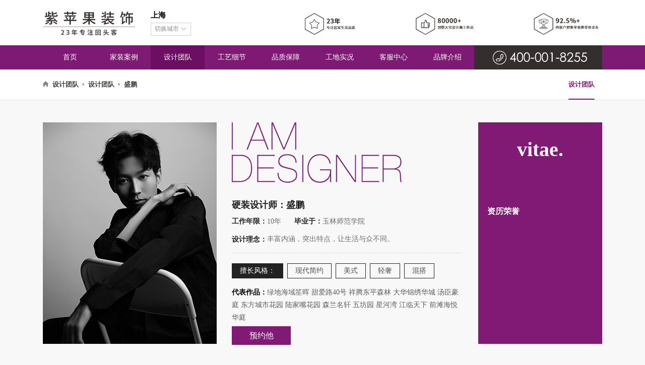

--- FILE ---
content_type: text/html; charset=utf-8
request_url: https://www.zpg.com.cn/sd/teamid/267.html
body_size: 6699
content:
<!DOCTYPE HTML>
<html>
<head>
    <meta http-equiv="Content-Type" content="text/html; charset=utf-8"/>
    <meta name="keywords" content="上海别墅装修,上海别墅设计,紫苹果,紫苹果装饰,上海别墅装饰,上海别墅装修公司,紫苹果装饰公司,上海装修设计公司,上海豪宅装修,上海豪宅设计"/>
            <meta name="description" content="上海紫苹果国际设计是一家高端别墅装修公司,18年12城超30000客户青睐.提供数万套装修效果图,上海紫苹果专为高品位人群提供各种装修风格和别墅装修设计全案装修.紫苹果-品质赢得口碑！客户热线：400-825-5919"/>
                    <title>盛鹏-上海紫苹果装饰官网</title>    <link rel="shortcut icon" type="image/x-icon" href="\Uploads\2015\06\26\webicon.ico"/>
    <link href="/Apps/Tpl/default/Public/css/newstyle.css" rel="stylesheet" type="text/css"/>
    <link href="/Apps/Tpl/default/Public/css/lrtk.css" rel="stylesheet" type="text/css"/>
    <link href="/Apps/Tpl/default/Public/css/jquery.mCustomScrollbar.min.css" rel="stylesheet" type="text/css"/>
    <link href="/Apps/Tpl/default/Public/css/team.css" rel="stylesheet" type="text/css"/>
    <link href="/Apps/Tpl/default/Public/css/cases.css" rel="stylesheet" type="text/css"/>
    <link href="/Apps/Tpl/default/Public/css/jquery.mCustomScrollbar.min.css" rel="stylesheet" type="text/css"/>
    <script type="text/javascript" src="/Apps/Tpl/default/Public/js/jquery-1.7.2.min.js"></script>
    <script type="text/javascript" src="/Apps/Tpl/default/Public/js/jquery.mCustomScrollbar.concat.min.js"></script>
    <script type="text/javascript" src="/Apps/Tpl/default/Public/js/common.js"></script>
    <script type="text/javascript" src="/Apps/Tpl/default/Public/js/team.js"></script>
    <script type="text/javascript" src="/Apps/Tpl/default/Public/js/cases.js"></script>
</head>
<body>




<script src="/Apps/Tpl/default/Public/js/jquery.lazyload.js" type="text/javascript"></script>

<meta name="bytedance-verification-code" content="kYT6mqFqj0OqC2u0vS2x" />

<script>

    $("img").lazyload({ threshold : 200 });

    function goURL(url) {

    	location.href=url;

    }

</script>

<script>
(function(){
var el = document.createElement("script");
el.src = "https://lf1-cdn-tos.bytegoofy.com/goofy/ttzz/push.js?be41b59922aadae602c9206783517e6511137ce96c583ca148ed942d9dc1f10cfd9a9dcb5ced4d7780eb6f3bbd089073c2a6d54440560d63862bbf4ec01bba3a";
el.id = "ttzz";
var s = document.getElementsByTagName("script")[0];
s.parentNode.insertBefore(el, s);
})(window)
</script>

<!--屏蔽非主要域名 结束-->

<div id="header_box">

    <div id="header_top">

        <div class="hearder_top_box">

            <div class="hearder_top_log">
                <!--

                <a href="//www.zpg.com.cn">

                    <img src="/Uploads/2016/10/30/1477805712895.jpg">

                </a>
                -->

                <a href="//www.zpg.com.cn">

                    <img src="//public.zpg.com.cn/images/plogo184x89.jpg">

                </a>

            </div>

            <div class="hearder_top_place">

                <h2>上海</h2>

                <div id="header_city">

                    <!-- <input type="text" value="切换城市" readonly="readonly" /> -->

                    <div id="s_city" class="s_city">

                        <i>切换城市</i>

                        <span id="cityarrow" class="citydown"></span>

                        <div id="examples">

                            <div id="content-3dt" class="content">

                                <ul>

                                    <li alt="上海"><a href="javascript:;" rel="nofollow" onclick="goURL('http://zpg.com.cn');">上海</a></li><li alt="无锡"><a href="javascript:;" rel="nofollow" onclick="goURL('http://wx.zpg.com.cn');">无锡</a></li><li alt="合肥"><a href="javascript:;" rel="nofollow" onclick="goURL('http://hf.zpg.com.cn');">合肥</a></li><li alt="成都"><a href="javascript:;" rel="nofollow" onclick="goURL('http://cd.zpg.com.cn');">成都</a></li><li alt="南宁"><a href="javascript:;" rel="nofollow" onclick="goURL('http://nn.zpg.com.cn');">南宁</a></li><li alt="贵阳"><a href="javascript:;" rel="nofollow" onclick="goURL('http://gy.zpg.com.cn');">贵阳</a></li><li alt="昆明"><a href="javascript:;" rel="nofollow" onclick="goURL('http://km.zpg.com.cn');">昆明</a></li><li alt="曲靖"><a href="javascript:;" rel="nofollow" onclick="goURL('http://qj.zpg.com.cn');">曲靖</a></li><li alt="大理"><a href="javascript:;" rel="nofollow" onclick="goURL('http://dl.zpg.com.cn');">大理</a></li><li alt="公装"><a href="javascript:;" rel="nofollow" onclick="goURL('http://www.zpggz.com');">公装</a></li>
                                </ul>

                            </div>

                        </div>

                   </div>

                </div>

            </div>

            <div class="header_title">

                <!-- <img src="/Apps/Tpl/default/Public/newimages/header_title.jpg"> -->
                <img src="//public.zpg.com.cn/images/head598x45.jpg">
            </div>

            <div class="float_clear"></div>

        </div>

        <div id="header_menu">

            <div id="hm_list">

                <ul>

                    <li id="ihome">

                        <h2>

                            <a href="http://www.zpg.com.cn">首页</a>

                        </h2>

                    </li>

                    <li

                        
                        >

                        <h2>

                            <a href="/al/id/14.html" >家装案例</a>

                        </h2>

                        <ul>

                            
                                    <li class='has-sub_1'><a href='/al/id/14.html' >精品案例 </a>

                                    </li>
                                    <li class='has-sub_1'><a href='/sj/id/121.html' >实景作品 </a>

                                    </li><li class='has-sub_1'><a href='/lx/id/10.html' >我要预约 </a>

                                    </li>

                                    
                        </ul>

                        </li><li

                        class="onmenu"
                        >

                        <h2>

                            <a href="/td/id/25.html" >设计团队</a>

                        </h2>

                        <ul>

                            
                                    <li class='has-sub_1'><a href='/td/id/25.html' >设计团队 </a>

                                    </li>
                        </ul>

                        </li><li

                        
                        >

                        <h2>

                            <a href="/gy/id/44.html" >工艺细节</a>

                        </h2>

                        <ul>

                            
                                    <li class='has-sub_1'><a href='/gy/id/44.html' >紫石工艺 </a>

                                    </li>
                                    <li class='has-sub_1'><a href='/gx/id/145.html' >施工文明 </a>

                                    </li>
                                    <li class='has-sub_1'><a href='/gx/id/93.html' >水电篇 </a>

                                    </li>
                                    <li class='has-sub_1'><a href='/gx/id/94.html' >泥工篇 </a>

                                    </li>
                                    <li class='has-sub_1'><a href='/gx/id/95.html' >木工篇 </a>

                                    </li>
                                    <li class='has-sub_1'><a href='/gx/id/96.html' >油工篇 </a>

                                    </li><li class='has-sub_1'><a href='/lx/id/10/liid/2.html' >预约参观 </a>

                                    </li>

                                    
                        </ul>

                        </li><li

                        
                        >

                        <h2>

                            <a href="/gl/id/125.html" >品质保障</a>

                        </h2>

                        <ul>

                            
                                    <li class='has-sub_1'><a href='/gl/id/125.html' >品质管理 </a>

                                    </li>
                                    <li class='has-sub_1'><a href='/jx/id/126.html' >工匠精神 </a>

                                    </li>
                                    <li class='has-sub_1'><a href='/jc/id/127.html' > 建材保障 </a>

                                    </li>
                                    <li class='has-sub_1'><a href='/gq/id/128.html' >工期保障 </a>

                                    </li>
                                    <li class='has-sub_1'><a href='/fw/id/162.html' >施工验收 </a>

                                    </li>
                        </ul>

                        </li><li

                        
                        >

                        <h2>

                            <a href="/rz/id/43.html" >工地实况</a>

                        </h2>

                        <ul>

                            
                                    <li class='has-sub_1'><a href='/rz/id/43.html' >热装楼盘 </a>

                                    </li>
                                    <li class='has-sub_1'><a href='/zj/id/9.html' >在建工地 </a>

                                    </li>
                                    <li class='has-sub_1'><a href='/xx/id/124.html' >开工喜讯 </a>

                                    </li>
                        </ul>

                        </li><li

                        
                        >

                        <h2>

                            <a href="/lx/id/10.html" >客服中心</a>

                        </h2>

                        <ul>

                            
                                    <li class='has-sub_1'><a href='/lx/id/10.html' >联系我们 </a>

                                    </li>
                                    <li class='has-sub_1'><a href='/fw/id/129.html' >售后保障 </a>

                                    </li>
                                    <li class='has-sub_1'><a href='/gw/id/11.html' >装修问答 </a>

                                    </li>
                        </ul>

                        </li><li

                        
                        >

                        <h2>

                            <a href="/js/id/26.html" >品牌介绍</a>

                        </h2>

                        <ul>

                            
                                    <li class='has-sub_1'><a href='/js/id/26.html' >企业简介 </a>

                                    </li>
                                    <li class='has-sub_1'><a href='/yx/id/27.html' >企业印象 </a>

                                    </li>
                                    <li class='has-sub_1'><a href='/lc/id/28.html' >发展历程 </a>

                                    </li>
                                    <li class='has-sub_1'><a href='/xw/id/29.html' >新闻中心 </a>

                                    </li>
                                    <li class='has-sub_1'><a href='/sh/id/30.html' >社会责任 </a>

                                    </li>
                                    <li class='has-sub_1'><a href='/yc/id/31.html' >诚聘英才 </a>

                                    </li>
                        </ul>

                        </li>
                </ul>

                <div class="header_menu_phone">

                    <img src="/Apps/Tpl/default/Public/newimages/iphone.jpg">

                </div>

                <div class="float_clear"></div>

            </div>

        </div>

    </div>

</div>





<!--设计团队banner-->
<div class="development_banner">
    <img src="/Uploads/2016/10/03/1475482241318.png">
</div>
<div class="finish_nav">
	<div class="finish_nav_con">
		<b class="finish_index"><img src="/Apps/Tpl/default/Public/newimages/finise_i01.png" width="15"> </b>
		<span style="cursor: pointer;" onclick="location.href='/td/id/25.html'">设计团队</span>
		<b class="finish_img"><img src="/Apps/Tpl/default/Public/newimages/xsj.png" width="6"> </b>
		<span style="cursor: pointer;" onclick="location.href='/td/id/25.html'">设计团队</span>
				<b class="finish_img"><img src="/Apps/Tpl/default/Public/newimages/xsj.png" width="6"> </b>
			<span >盛鹏</span>        <span class="fr finish_tab">
            					<span class="finish_bottom" ><a href="/td/id/25.html">设计团队</a> </span>		</span>
	</div>
</div>
<!--团队-->
<div class="page_content_style">
    <div class="pcs_desgin_list">
        <div class="pcs_page_content">
            <div class="pcs_img_text">
                <div class="pcs_img_left">
                    <img src="/Uploads/2025/08/30/1756548709878.jpg"/>
                </div>
                <div class="pcs_text_cont">
                    <img src="/Apps/Tpl/default/Public/newimages/jj.png"/>
                    <ul class="oneb">
                        <li class="onebname"><span>硬装设计师：</span><span>盛鹏</span></li>
                        <li class="onebjob"><b>工作年限：</b>10年<b class="malef26">毕业于：</b>玉林师范学院</li>
                        <li class="onebshe"><b>设计理念：</b><em class="biwith">丰富内涵，突出特点，让生活与众不同。</em></li>
                    </ul>
                    <ul class="twob">
                        <li id="style_title">擅长风格：</li>
                        <li>现代简约</li><li>美式</li><li>轻奢</li><li>混搭</li><li>法式</li><li>其他</li>                        <div class="clear"></div>
                    </ul>
                    <p title="绿地海域笙晖 甜爱路40号 祥腾东平森林 大华锦绣华城 汤臣豪庭 东方城市花园 陆家嘴花园 森兰名轩 五坊园 星河湾 江临天下 前滩海悦华庭"><span>代表作品：</span><em class="twebiwith">绿地海域笙晖 甜爱路40号 祥腾东平森林 大华锦绣华城 汤臣豪庭 东方城市花园 陆家嘴花园 森兰名轩 五坊园 星河湾 江临天下 前滩海悦华庭</em></p>
                    <div class="float_clear"></div>
                    <div class="boxbutton">
                        <a id="desgin_bgcolor_btn" onclick="contactDesgin('盛鹏')"
                           target="_blank" class="desgin_bgcolor_btn">预约他</a>
                                            </div>
                   
                </div>
                <div class="pcs_text_right">
                    <h1>vitae.</h1>
                    <div class="desgins_honor">
                        <h2>资历荣誉</h2>
                        <div class="des_meg">
                                                        <div class="float_clear"></div>
                        </div>
                    </div>
                </div>
                <div class="float_clear"></div>
            </div>
        </div>
    </div>
    <div id="enter_case_list">
        <div class="icat_title_title">
            <h2>设计作品</h2>
            <h3>DESIGN WORKS</h3>
        </div>
        <ul>
                    </ul>
    <div class="float_clear"></div>
</div>
<div class="page"></div>
</div>
</div>
<!--团队Service Process-->
<div class="float_clear"></div>
<script type="text/javascript" src="/Apps/Tpl/default/Public/js/footerJs.js"></script>
<div class="foot">
	<div class="foottop">
		<div class="foot_con fl">
			<div class="fl foot_ul_line">
				<h1>紫苹果服务范围</h1>
				<ul>
					<li><a href="http://www.zpg.com.cn">紫苹果家装</a></li><li><a href="">紫苹果公装</a></li><li><a href="/zt/rzpc/html/">紫苹果软装</a></li>				</ul>
			</div>
			<div class="fl foot_ul_line">
				<h1>快速通道</h1>
				<ul>
					<li><a href="/js/id/26.html">品牌故事</a></li><li><a href="/sh/id/30.html">社会责任</a></li><li><a href="/yc/id/31.html">诚聘英才</a></li><li><a href="/Service/sitemap">网站地图</a></li>				</ul>
			</div>
			<div class="fl foot_ul_line">
				<h1>装修服务</h1>
				<ul>
					<li><a href="/lx/id/10.html">预约装修</a></li>
							<li><a href="/lx/id/10/liid/2.html">预约参观工地</a></li>
														<li><a id="bottom_service">免费装修报价</a></li>					<li><a href="http://www.zpg.com.cn/sitemap.xml" target="_blank">地图</a> </li>
				</ul>
			</div>
			<div class="fl foot_contact">
				<ul>
					<li>家装咨询： 400-001-8255</li>
					<li>总部客服电话：4000366106</li>
					<li>媒体合作： 400-001-8255</li>
					<li>公司地址： 上海市浦东新区浦东南路1558号</li>
					<!-- <li class="foot_a"><a href="/lx/id/10.html#us_address">查看分公司地址>></a><a target="_blank" href="https://pbt.zoosnet.net/LR/Chatpre.aspx?id=PBT27056998&lng=cn" style=" color: #8a1b7d;"><img src="/Apps/Tpl/default/Public/newimages/leyu.jpg"> 点击立即咨询>></a> </li> -->
				</ul>
			</div>
		</div>
		<div class="foot_conimg fl">
			<div class="fl"><img src="/Apps/Tpl/default/Public/newimages/ewm.jpg"><p class="qrcode_text">扫一扫手机浏览</p> </div>
			<div class="fr"><img src="/Apps/Tpl/default/Public/newimages/ewme.jpg"><p class="qrcode_text">扫一扫关注我们</p> </div>
			<div class="clear"></div>
		</div>
		<div class="clear"></div>
	</div>
</div>
<div class="foot_bottom">
	<div class="foot_bottom_con">
		<div class="foot_bottom_top">
			<p>紫苹果声明：</p>
			<h5>“紫苹果”是经过商标局注册认证，属于紫苹果装饰集团独有品牌。紫苹果装饰目前只在上海、苏州、无锡、宁波、合肥、成都、南宁、贵阳、昆明、曲靖、大理等城市开设分公司；
				其余地区相似紫苹果公司不属于紫苹果装饰集团。<a>咨询热线：400-001-8255</a> </h5>
		</div>
		<p class="banquan">Copyright © 2017 zpg.com.cn All Rights Reserved. <a href="http://www.miitbeian.gov.cn/" target="_blank" rel="nofollow" style="color:#c4c4c4!important;" >沪ICP备12026319号-7 </a>上海紫苹果装饰工程有限公司版权所有 </p>
		<p class="banquantwo">上海紫苹果国际设计-品质赢得口碑</p>
        <p class="float:left;height:20px;line-height:20px;margin: 0px 0px 0px 5px; color:#939393;"><img src="/Apps/Tpl/default/Public/newimages//foot1011.png">沪公网安备 31011502003160号</p>
		<div class="pcfootimg">
			<ul>
				<li><img src="/Apps/Tpl/default/Public/newimages//foot01.png"></li>
				<li><img src="/Apps/Tpl/default/Public/newimages//foot02.png"></li>
				<li><img src="/Apps/Tpl/default/Public/newimages//foot03.png"></li>
				<li><img src="/Apps/Tpl/default/Public/newimages//foot04.png"></li>
			</ul>
			<div class="clear"></div>
		</div>
	</div>
</div>

<!--页面左侧固定-->
<div class="fix" id="fix"></div>
<!--页面底部滚动出现内容-->
<div class="foot_fix">
	<div class="foot_fixbj"></div>
	<div class="foot__fix_con">
		<img src="/Apps/Tpl/default/Public/newimages//fix01.png" class="fl">
        <div class="fl foot_fix_left">
			<input type="hidden" id="messagecatid_foot" value="164">
            <p>免费电话报价<b>400-8255-919</b>
            <p class="matop5"><input type="text" id="nickname_foot" placeholder="您的称呼"><input id="tel_foot" type="text" placeholder="输入您的手机号码"> </p>
            <p><input type="text" id="name_foot" placeholder="楼盘名称"><input id="mianji_foot" type="text" placeholder="装修面积"> </p>
        </div>
		<span class="fl foot_fix_right" onclick="leftmessage_foot()"></span>
		<div id="close"  class="fr"  style="width:50px;height:50px;cursor:pointer;">
			<img id="c_btn" src="/Apps/Tpl/default/Public/newimages/close.png" style="width:20px; height: 20px;">
		</div>
		<script>
			$(function () {
				$("#c_btn").hover(function () {
					$(this).attr("src",'/Apps/Tpl/default/Public/newimages/gov_hover.png');
					$(this).css({"width":"20px","height":"20px"});
				},function () {
					$(this).attr("src",'/Apps/Tpl/default/Public/newimages/close.png');
					$(this).css({"width":"20px","height":"20px"});
				});
			});
		</script>
		<div class="clear"></div>
	</div>
</div>
<!-- 代码 开始 -->
<div class="rightboxall">
	<div id="rightArrow">
		<ul>
			<li><a id="ab_btn1" title="优惠活动"><img src="/Apps/Tpl/default/Public/newimages/my.jpg"></a></li>
			<li><a id="ab_btn2" href="" target="_blank" title="优惠活动"><img src="/Apps/Tpl/default/Public/newimages/activity.png"></a></li>
			<li><a id="ab_btn3" href="#top" title="top"><img src="/Apps/Tpl/default/Public/newimages/back_top.png"></a></li>
		</ul>
	</div>
	<div id="floatDivBoxs">
		<div class="floatDtt">装修咨询<img src="/Apps/Tpl/default/Public/images/online_arrow.png" id="ab_close"/></div>
		<div class="floatShadow">
			<ul class="floatDqq">
				<li>
					<a target="_blank" href="https://uclient.yunque360.com/frame.html?company_id=c3ar630bgipsk&sid=3618492879621452">
						<img src="/Apps/Tpl/default/Public/newimages/leyu.jpg" align="absmiddle" >&nbsp;&nbsp;在线客服
					</a>
				</li>
				<li>
					<a target="_blank" href="https://uclient.yunque360.com/frame.html?company_id=c3ar630bgipsk&sid=3618492879621452" >
						<img src="/Apps/Tpl/default/Public/newimages/leyu.jpg" align="absmiddle">&nbsp;&nbsp;免费量房
					</a>
				</li>
				<li class="lastborder">
					<a target="_blank" href="https://uclient.yunque360.com/frame.html?company_id=c3ar630bgipsk&sid=3618492879621452" >
						<img src="/Apps/Tpl/default/Public/newimages/qq_2.jpg" align="absmiddle">&nbsp;&nbsp;报价咨询
					</a>
				</li>
			</ul>
			<ul class="floatDqq_1">
				<li><input type="text" id="tell_num" placeholder="请输入手机号码"></li>
				<li class="freeiphone">
					<a href="javascript:lxbbtn();">
						点击拨打
					</a>
				</li>
			</ul>
			<img src="/Apps/Tpl/default/Public/newimages/haoma.jpg"/>
		</div>

	</div>
</div>
<div class="fix_box" id="title_box">
	<p id="close_fix" onclick="closedig()">×</p>
	<h5 id="title">提交成功</h5>
	<h6 id="title1">感谢您关注紫苹果，我们将会在<b>一个工作日内</b>与您联系！</h6>
	<a  id="title2" onclick="closedig()">我知道了</a>
</div>
<script type="text/javascript" src="/Apps/Tpl/default/Public/js/leftmessage.js"></script>
<script type="text/javascript"  src="/Apps/Tpl/default/Public/js/float.div.js"></script>

<!--53快服开始-->
<!--
 <script>(function() {var _53code = document.createElement("script");_53code.src = "https://tb.53kf.com/code/code/f65b1129d0b36a198adc152ed19a96533/4";var s = document.getElementsByTagName("script")[0]; s.parentNode.insertBefore(_53code, s);})();</script>
 -->
<!--53快服结束-->
<!--云雀-->
<script type="text/javascript"  src="/public/public.js"></script>
<!--百度统计-->
<script>
var _hmt = _hmt || [];
(function() {
  var hm = document.createElement("script");
  hm.src = "https://hm.baidu.com/hm.js?ac30b0fcef681aded03a0f542c212d0c";
  var s = document.getElementsByTagName("script")[0];
  s.parentNode.insertBefore(hm, s);
})();
</script>
<!--百度统计-->

<div class="widow_bg" ></div>
<div class="window_box">
	<div id="windowclose" onclick="windowclose()"><img src="/Apps/Tpl/default/Public/newimages/windowclose.png"> </div>
	<input type="hidden" id="messagecatid_site" value="149">
	<div class="window_img"><img src="/Apps/Tpl/default/Public/newimages/topimg.png"></div>
	<div class="window_content">
		<div class="window_title"><span class="title_z">参观工地</span><span class="title_t">家化滨江苑</span></div>
		<div class="window_desc">192个装修细节，在工地为您展示！</div>
		<div class="window_step"><img src="/Apps/Tpl/default/Public/newimages/window_step.png"></div>
		<div class="window_form">
			<div class="input_box" id="input_box_name"><input type="text" name="site_name" id="site_name" placeholder="您的称呼"></div>
			<div class="input_box" id="input_box_tel"><input type="text" name="site_tel" id="site_tel" placeholder="您的电话号码"></div>
			<div class="input_box_btn"><a onclick="leftmessage_index_three()">预约参观工地</a></div>
			<div style="text-align:center;"><p style=" color: #5d5d5d;font-size: 16px; font-weight: bold; margin-top:20px;">快速预约热线：400-001-8255</p></div>
			<div class="window_msg"></div>
		</div>
	</div>
</div>
</body>
</html>

--- FILE ---
content_type: text/css
request_url: https://www.zpg.com.cn/Apps/Tpl/default/Public/css/newstyle.css
body_size: 13409
content:
* {
    margin: 0;
    padding: 0;
    font-family: "微软雅黑", "Regular";
    font-size: 12px;
}

a {
    text-decoration: none;
    color: #000;
    font-size: 15px;
    cursor: pointer;
}

li {
    list-style: none;
}

img {
    border: none;
}

.float_clear {
    clear: both;
}

/*.overflow{ overflow:hidden;position:relative;}*/
.panel {
    position: relative;
    z-index: 1;
}

.cur {
    cursor: pointer;
}

input, select {
    outline: none;
    border: none;
}

#windowclose {
    position: absolute;
    right: -24px;
    height: 24px;
    width: 24px;
    top: -23px;
    cursor: pointer;
}

.window_msg {
    display: none;
    height: 35px;
    line-height: 35px;
    font-size: 14px;
    color: red;
    padding: 0 0 0 25px;
    background: url(../newimages/window_title_bg.png) left center no-repeat;
}

/*定位弹窗*/
.location_div {
    position: fixed;
    width: 430px;
    height: 196px;
    left: 50%;
    margin-left: -215px;
    top: 50%;
    margin-top: -93px;
    z-index: 999999999;
    border: 5px solid #7d1c74;
}

.location_div h2 {
    height: 30px;
    line-height: 30px;
    width: 100%;
    background: #7d1c74;
    text-align: right;
}

.location_div h2 a {
    font-size: 20px;
    color: #FFF;
    margin: 0 5px 0 0;
}

.ld_content {
    height: 166px;
    width: 100%;
    background: #FFF;
}

.ld_text {
    height: 90px;
    width: 100%;
    text-align: center;
    font-size: 20px;
    color: #7d1c74;
    line-height: 90px;
}

.ld_btn {
    height: 76px;
    line-height: 76px;
    text-align: center;
}

.ld_btn span {
    margin: 0 10px;
}

.ld_btn span a {
    padding: 0 20px;
    height: 35px;
    text-align: center;
    line-height: 35px;
    background: #7d1c74;
    font-size: 15px;
    color: #FFF;
    display: inline-block;
}

.city_list {
    display: none;
    width: 100%;
    height: 166px;
    background: #FFF;
}

.city_list span {
    display: inline-block;
    width: 16%;
    text-align: center;
    margin: 2%;
}

.city_list span a {
    font-size: 13px;
    color: #7d1c74;
}

.city_list span a:hover {
    color: #666666;
}

.l_message {
    height: 35px;
    line-height: 35px;
    text-align: center;
    font-size: 13px;
    color: #666666;
}

.l_message a {
    color: #7d1c74;
    font-size: 13px;
}

body {
    -webkit-user-select: none;
    -moz-user-select: none;
    -ms-user-select: none;
    user-select: none;
}

.back_top {
    position: fixed;
    right: 50px;
    bottom: 50px;
    z-index: 999999999;
}

/*QQ漂浮*/
/*.qq_float{ width:36px; height:100%; position:fixed; top:90px; right:0px; background:#000; z-index:99999;}
.qq_body{ width:145px; position:fixed; top:30%; right:0px; z-index:999999;}*/
.qq_float {
    width: 36px;
    height: 100%;
    background: #000;
    z-index: 199999;
}

.qq_body {
    width: 145px;
    z-index: 1999999
}

.qq_list {
    float: left;
    width: 109px;
    position: relative;
    z-index: 1;
}

.qq_list ul {
    position: relative;
    right: -109px;
}

.qq_list ul li {
    height: 35px;
    line-height: 35px;
    font-size: 13px;
    color: #FFF;
    background-color: #7d1c74;
    border-bottom: 2px solid #FFF;
}

.qq_list ul li a {
    font-size: 13px;
    color: #FFF;
    padding: 0 0 0 48px;
    display: inline-block;
    height: 35px;
    line-height: 35px;
    background-position: left center;
    background-repeat: no-repeat;
}

.qq_list ul li span {
    cursor: pointer;
    font-size: 13px;
    color: #FFF;
    padding: 0 0 0 48px;
    display: inline-block;
    height: 35px;
    line-height: 35px;
    background-position: left center;
    background-repeat: no-repeat;
}

#fqq {
    background-image: url(../images/qq_li_bg.png);
}

.fmeg {
    background-image: url(../images/float_meg.png);
}

.onleft {
    text-align: center;
}

.qq_btn {
    float: right;
    width: 36px;
    height: 290px;
    cursor: pointer;
    position: relative;
    z-index: 2;
    background: #000;
}

.qq_btn img {
    margin: 40px 0 0 0;
}

#m_reserved a {
    font-size: 12px;
    color: #4f4e4e;
}

#header_box {
    height: 138px;
    background: #FFF;
    width: 100%;
}

/*#header_top{ height:138px;background:#FFF; width:100%; position:fixed; top:0px; left:0px; z-index:999999999;min-width:1200px;}*/
#header_top {
    height: 138px;
    background: #FFF;
    width: 100%;
    min-width: 1200px;
}

.hearder_top_box {
    width: 1110px;
    margin: 0 auto;
    height: 90px;
}

.hearder_top_log {
    height: 90px;
    float: left;
}

.hearder_top_place {
    float: left;
    position: relative;
    width: auto;
    margin-top: 15px;
}

.hearder_top_place h2 {
    font-size: 15px;
    height: 30px;
    line-height: 30px;
    margin: 0 0 0 30px;
}

.header_title {
    float: right;
    margin-top: 25px;
}

#header_city {
    position: relative;
    margin: 0 0 0 30px;
    z-index: 999;
}

.s_city {
    width: 78px;
    height: 24px;
    background: #FFF;
    border: 1px solid #d0d0d0;
    line-height: 22px;
    color: #8e8e8e;
    font-size: 13px;
    cursor: pointer;
}

.s_city i {
    margin: 0 2px 0 7px;
}

.head_city_list {
    position: absolute;
    top: 27px;
    background: #FFF;
    max-height: 250px;
    overflow-y: auto;
    width: 103px;
    border: 1px solid #d0d0d0;
    border-top: none;
    display: none;
}

.head_city_list li {
    height: 25px;
    line-height: 25px;
    text-align: center;
    font-weight: normal;
    cursor: pointer;
}

.head_city_list li a {
    font-size: 12px;
}

.head_city_list li:hover a {
    color: #801a75;
}

#header_city:hover .head_city_list {
    display: block;
}

#header_menu {
    height: 48px;
    background: #7f1a74;
}

#hm_list {
    width: 1110px;
    margin: 0 auto;
}

#hm_list ul {
    float: left;
}

#hm_list ul li {
    float: left;
    position: relative;
}

#hm_list ul li h2 {
    height: 48px;
    text-align: center;
    width: 107px;
    text-align: center;
    line-height: 48px;
}

#hm_list ul li h2 a {
    font-size: 14px;
    color: #fff;
    font-weight: normal;
    display: inline-block;
    width: 107px;
}

#hm_list ul li ul {
    position: absolute;
    left: 0px;
    top: 48px;
    background: #FFF;
    display: none;
    box-shadow: 0 0 6px #a7a7a7;
    -webkit-box-shadow: 0 0 6px #a7a7a7;
    -moz-box-shadow: 0 0 6px #a7a7a7;
    z-index: 9;
}

#hm_list ul li:hover h2 {
    background: #6c0e62;
}

#hm_list ul li ul li {
    height: 38px;
    line-height: 38px;
    text-align: center;
    width: 107px;
}

#hm_list ul li ul li:hover {
    background: #f8f8f8;
}

#hm_list ul li ul li a {
    display: inline-block;
    font-size: 13px;
    height: 38px;
    line-height: 38px;
    border-bottom: 1px solid #efefef;
    padding: 0 15px;
    color: #333;
}

#hm_list ul li ul li a:hover {
    color: #801b74;
}

#hm_list ul li ul li:last-child a {
    border-bottom: 0px;
}

.onmenu {
    background: #6c0e62 !important;
}

.onmenu h2 a {
    color: #FFF !important;
}

.header_menu_phone {
    float: left;
    height: 48px;
    position: relative;
}

.menu_quest_box {
    width: 1110px;
    margin: 0 auto;
    position: relative;
}

.header_quest_type {
    width: 254px;
    height: 100%;
    background: url(../newimages/banner_quest_bg.png) top left repeat;
    position: absolute;
    right: 0px;
    top: 0px;
    z-index: 5;
}

.hqt-box {
    padding: 0 20px 20px 20px;
}

.tj_01 h3 {
    font-size: 16px;
    font-weight: normal;
    color: #FFF;
    height: 30px;
    line-height: 30px;
}

.tj01_list {
    border-bottom: 1px dotted #c1c1c1;
    padding: 0 5px 15px 5px;
}

.tj01_list li {
    float: left;
    margin: 5px 10px 0px 0px;
}

.tj01_list li a:hover {
    color: #FFF;
}

.tj01_list li a {
    font-size: 13px;
    color: #c1c1c1;
}

.banner_feedbook {
    margin: 20px 0 0 0;
}

.banner_feedbook h2 {
    width: 100%;
    font-size: 16px;
    text-align: center;
    color: #FFF;
    background: url(../newimages/banner_f_bg.png) 60% 3px no-repeat;
}

.banner_feedbook h3 {
    width: 100%;
    font-size: 16px;
    text-align: center;
    color: #FFF;
    font-weight: normal;
    height: 30px;
    line-height: 30px;
}

.feedbookdiv {
    margin-top: 12px;
}

.indexinput {
    width: 90%;
    height: 31px;
    line-height: 31px;
    border: 0px;
    padding: 0 5%;
    background: #FFF;
}

.inputeight {
    margin: 8px 0 0 0;
}

.indexbutton {
    width: 100%;
    height: 34px;
    line-height: 34px;
    background: #8a1b7d;
    text-align: center;
    color: #FFF;
    font-size: 16px;
    font-weight: normal;
    margin-top: 8px;
}

/*公用样式*/
.icat_title_title {
    width: 1110px;
    text-align: center;
    margin: 66px auto 0;
}

.icat_title_title h2 {
    font-size: 28px;
    width: 100%;
    height: 30px;
    line-height: 30px;
    color: #323232;
    font-weight: 600;
    background: url(../newimages/ititle_bg.png) center no-repeat;
}

.icat_title_title h3 {
    height: 35px;
    line-height: 38px;
    width: 100%;
    font-size: 16px;
    text-align: center;
    font-size: 16px;
    font-weight: normal;
    color: #a3a3a3;
}

.icat_title_title2 {
    width: 1110px;
    text-align: center;
    margin: 66px auto 0;
}

.icat_title_title2 h2 {
    font-size: 28px;
    width: 100%;
    height: 30px;
    line-height: 30px;
    color: #323232;
    font-weight: 600;
    background: url(../newimages/ititle_bg2.png) center no-repeat;
}

.icat_title_title2 h3 {
    height: 35px;
    line-height: 38px;
    width: 100%;
    font-size: 16px;
    text-align: center;
    font-size: 16px;
    font-weight: normal;
    color: #a3a3a3;
}

.icat_title1 {
    width: 1110px;
    text-align: center;
    margin: 48px auto 0;
}

.icat_title1 h2 {
    font-size: 25px;
    width: 100%;
    height: 30px;
    line-height: 30px;
    color: #323232;
    font-weight: 600;
    background: url(../newimages/ititle_bg01.png) center no-repeat;
}

.icat_title1 h3 {
    height: 40px;
    line-height: 40px;
    width: 100%;
    text-align: center;
    font-size: 16px;
    font-weight: normal;
    color: #a3a3a3;
    margin-bottom: 28px;
}

/*二级菜单*/
.finish_border a {
    color: #8a1b7d !important;
}

.finish_nav {
    width: 100%;
    height: 60px;
    line-height: 60px;
    border-bottom: 1px solid #e8e8e8;
    margin-bottom: 30px;
    background: #FFF;
}

.finish_nav_con {
    width: 1110px;
    height: auto;
    margin: 0 auto;
}

.finish_nav_con span {
    font-size: 13px;
    font-weight: bold;
    color: #424242;
}

.finish_index img {
    position: relative;
    margin-right: 5px;
    width: 11px;
}

.finish_img img {
    position: relative;
    top: -2px;
    margin: 0 5px;
    width: 3px;
    height: 5px;
}

.finish_tab span {
    margin: 0 15px;
    cursor: pointer;
    color: #656565;
    font-weight: bold;
    font-size: 13px;
    position: relative;
}

.finish_tab span a {
    color: #656565;
    font-weight: bold;
    font-size: 13px;
}

.finish_tab span p {
    position: absolute;
    left: 0;
    bottom: 0;
    width: 0;
    height: 2px;
    background-color: #8a1b7d;
    border-radius: 4px;
    -webkit-transition: width 300ms;
    transition: width 300ms;
}

.finish_tab span.finish_bottom a {
    color: #8a1b7d;
}

.finish_tab span.finish_bottom p {
    width: 100%;
}

/*.finish_tab span:hover .finish_bottom{ border-bottom: 2px solid #8a1b7d; transform:scale(1.1); -webkit-transform:scale(1.1);transition:all .5s; width: 100%;}*/
.finish_tab span:hover {
    color: #8a1b7d;
}

/*内页banner*/
.development_banner {
    width: 100%;
    overflow: hidden;
}

#tb_banner img {
    width: 100%;
}

.icat_child {
    height: 65px;
    line-height: 65px;
    text-align: center;
}

.icca a {
    font-size: 16px;
    color: #656565;
    padding: 0 0 20px 0;
}

/*分页样式*/
.page {
    text-align: center;
    font-size: 13px;
    color: #7d1c74;
    margin: 23px 0 85px 0;
}

.page span {
    padding: 5px 8px !important;
    background: #fff;
    color: #7d1c74;
    border: 1px solid #7d1c74;
}

.current {
    padding: 5px 8px !important;
    background: #7d1c74 !important;
}

.current {
    color: #FFF !important;
}

.page a {
    margin: 0 5px;
    padding: 3px 8px;
    background: #FFF;
    color: #7d1c74;
    border: 1px solid #7d1c74;
    display: inline-block;
    position: relative;
    top: 1px;
}

/*.icca a:hover{ color:#000; background:url(../images/icc_bg.png) center bottom no-repeat;}*/
.onicca a {
    color: #000;
    background: url(../images/icc_bg.png) center bottom no-repeat;
}

.icc {
    color: #656565;
    padding: 0 25px;
}

.readmore {
    width: 100%;
    text-align: center;
    padding: 30px 0;
}

/*首页banner*/
#ibanner {
    text-align: center;
    height: 100%;
}

/*首页滚动新闻*/
.index_banner_news {
    width: 100%;
    background: #f5f5f5;
    height: 50px;
}

.index_banner_news_box {
    width: 1110px;
    margin: 0 auto;
    height: 50px;
}

.index_banner_news_left {
    float: left;
}

.index_banner_news_tips {
    float: left;
    height: 50px;
    line-height: 50px;
}

.index_banner_news_tips span {
    font-weight: bold;
    color: #000;
    font-size: 15px;
    display: inline-block;
    padding: 0 5px;
}

.index_banner_news_tips span img {
    position: relative;
    top: 3px;
}

.index_banner_new_list {
    float: left;
    height: 50px;
    line-height: 50px;
    overflow: hidden;
    position: relative;
    width: 450px;
}

.index_banner_new_list ul {
    position: absolute;
    left: 0px;
    top: 0px;
    width: 450px;
}

.index_banner_new_list ul li {
    height: 50px;
    line-height: 50px;
}

.index_banner_new_list ul li a {
    font-size: 13px;
    font-weight: normal;
    float: left;
}

.index_banner_new_list ul li span {
    float: left;
    height: 30px;
    line-height: 30px;
    margin-left: 5px;
    font-size: 13px;
}

.index_banner_news_right {
    float: right;
    padding: 12px 0;
}

.index_banner_news_right span {
    display: inline-block;
    opacity: 0.5;
    filter: alpha(opacity=50);
}

.index_banner_news_right span:hover {
    display: inline-block;
    opacity: 1;
    filter: alpha(opacity=100);
}

/*经典案例*/
#icases {
    text-align: center;
    width: 1110px;
    margin: 0 auto;
}

#icase_content {
    padding: 30px 0 10px 0;
    position: relative;
}

#icase_content img {
    max-width: 100%;
    _width: expression((document.documentElement.clientWidth||document.body.clientWidth)>100%?"100%":"");
}

#icase_ul li {
    position: relative;
    float: left;
    height: 177px;
    width: 256px;
    cursor: pointer;
    margin: 5px;
}

#icase_ul li h2 {
    color: #FFF;
    font-size: 12px;
    font-weight: normal;
    text-align: left;
    position: absolute;
    bottom: 0px;
    height: 26px;
    line-height: 26px;
    padding: 0 0 0 10px;
    width: 246px;
    background: #000;
    opacity: 0.8;
    filter: alpha(opacity=80);
}

.icase_div {
    display: none;
    position: absolute;
    background: #000;
    width: 100%;
    height: 154px;
    z-index: 10;
    left: 0px;
    top: 0px;
    opacity: 0.3;
    filter: alpha(opacity=30);
}

#icase_ul li:hover .icase_div {
    display: block;
}

#ict_1_div {
    float: right;
    width: 798px;
}

.i_quanan {
    float: left;
    width: 307px;
    height: 365px;
    margin: 5px 5px 5px 0;
    cursor: pointer;
    position: relative;
}

.icase_div_quanan {
    position: absolute;
    background: url(../newimages/iquanan.png) center no-repeat;
    width: 100%;
    height: 100%;
    z-index: 10;
    left: 0px;
    top: 0px;
}

.i_quanan:hover .icase_div_quanan {
    opacity: 0.90;
    filter: alpha(opacity=90);
}

/*案例搜索*/
.icases_search {
    height: 50px;
    line-height: 50px;
    background: #f3f3f3;
    border: 1px solid #e5e5e5;
}

.icases_style {
    float: left;
    width: auto;
}

.icases_search_box {
    float: right;
    width: auto;
    margin-right: 15px;
}

.icases_style p {
    margin-left: 18px;
    font-size: 14px;
    color: #323232;
}

.icases_style p, .icases_style ul {
    float: left;
}

.icases_style li {
    float: left;
    font-size: 14px;
    color: #a3a3a3;
    margin-left: 21px;
}

.icases_style li:first-child {
    margin-left: 16px;
}

.icases_style li a {
    color: #a3a3a3;
    font-size: 14px;
}

.icases_style li:hover a {
    color: #801a75
}

.icases_search span {
    font-size: 14px;
    color: #000;
    position: relative;
    z-index: 10;
}

#icases_s_text {
    height: 21px;
    line-height: 20px;
    padding: 5px;
    color: #a3a3a3;
    border: 1px solid #ccc;
    width: 185px;
    font-size: 14px;
    border-right: 0px;
}

#icases_s_btn {
    height: 32px;
    width: 34px;
    border: 0;
    background: url(../newimages/search.jpg) center no-repeat;
    position: relative;
    left: -5px;
    top: 0/0;
    top: -2px;
    cursor: pointer;
}

.icase_search_select {
    position: absolute;
    left: 0;
    top: 41px;
    width: 196px;
    border: 1px solid #ccc;
    border-top: 0px;
    background: #FFF;
    display: none;
    z-index: 99999;
}

#isinput, #isbtn {
    margin: 0 0 0 5px;
}

.icases_search_box {
    margin-left: 34px;
}

.icases_search_boxname, .isinput, .isbtn {
    float: left;
}

.isinput {
    position: relative;
}

.icases_search_boxname {
    font-size: 14px;
    color: #323232;
}

.icase_search_select li {
    height: 30px;
    line-height: 30px;
    color: #686868;
    padding-left: 17px;
    font-size: 13px;
    text-align: left;
    cursor: pointer;
}

.icase_search_select li:hover {
    background: #eeeeee;
}

.i_team_list {
    margin-top: 35px;
}

.fl {
    float: left;
}

.fr {
    float: right;
}

.fr img {
    cursor: pointer;
}

a {
    text-decoration: none;
    display: inline-block;
}

ol, ul, li {
    list-style: none;
}

img {
    border: none;
    display: inline-block;
}

b {
    font-weight: normal;
    display: inline-block;
}

i {
    font-style: normal;
}

.clear {
    clear: both;
}

.displaynone {
    display: none;
}

span {
    display: inline-block;
}

em {
    font-style: normal;
}

/*--------------------------------------------------------------------------------------------------------------------以上是总的样式*/
.num_box {
    width: 1110px;
    margin: 0 auto;
}

/*设计团队*/
.specialteacher_listbox ul li {
    float: left;
    padding: 0 18px;
}

.specialteacher_listbox ul li a {
    display: inline-block;
    width: 107px;
    overflow: hidden;
    position: relative;
    border-radius: 50%;
}

.specialteacher_listbox ul li img {
    width: 107px;
    height: 107px;
    border-radius: 50%;
}

.specialteacher_listdivpos {
    width: 100%;
    height: 100%;
    background: #000;
    opacity: 0.7;
    filter: alpha(opacity=70);
    position: absolute;
    bottom: -114px;
    left: 0;
    text-align: center;
    color: #fff;
    font-size: 16px;
    padding-top: 4px;
}

.specialteacher_listdivpos2 {
    width: 107px;
    height: 107px;
    background: #000;
    opacity: 0.7;
    filter: alpha(opacity=70);
    position: absolute;
    bottom: 4px;
    left: 0;
    text-align: center;
    border-radius: 50%;
    display: none;
}

.specialteacher_listdivpos2 p {
    font-size: 14px;
    color: #fff;
    width: 72px;
    height: 26px;
    border: 1px solid #fff;
    line-height: 26px;
    margin: 40px auto 0 auto;
    border-radius: 3px;
}

.specialteacher_listdivpos2 p:hover {
    background: #fff;
    color: #000;
}

.publiccenter_tl {
    line-height: 27px;
    border-bottom: 1px solid #e5e5e5;
    margin-bottom: 30px;
}

.publiccenter_tl h1 {
    font-size: 30px;
    padding: 7px 0;
    color: #323232;
    width: 130px;
    border-bottom: 1px solid #000;
}

.publiccenter_tl a {
    position: relative;
    font-size: 13px;
    color: #353535;
    top: 8px;
}

.publiccenter_tl a i {
    margin-left: 5px;
}

.i_team_box {
    width: auto;
    margin: 35px 0 0px 0;
}

.i_team_content {
    width: 1110px;
    margin: 0 auto;
}

.i_team_title {
    height: 35px;
    line-height: 35px;
    border-bottom: 1px solid #a3a3a3;
}

.i_team_title .itt_title {
    display: inline-block;
    font-size: 18px;
    border-bottom: 1px solid #000;
    color: #000;
    font-weight: bold;
    float: left;
}

.i_team_title .itt_more {
    display: inline-block;
    padding: 0 10px;
    float: right;
}

.i_team_title .itt_more a:hover {
    text-decoration: underline;
}

.specialteacher_text {
    text-align: center;
    margin-top: 28px;
}

.specialteacher_text h3 {
    font-size: 14px;
}

.specialteacher_text h3 span {
    font-weight: normal;
    font-size: 14px;
    padding: 0 0 0 15px;
    color: #505050;
}

.specialteacher_text h4 {
    font-weight: normal;
    font-size: 14px;
    color: #505050;
}

.i_team_title .itt_more a {
    font-size: 13px;
    background: url(../newimages/jiant.jpg) right center no-repeat;
    padding: 0 15px 0 0;
}

#iquality {
    width: 1110px;
    margin: 0 auto;
}

#iquality_content {
    margin-top: 30px;
}

.construction_top {
    margin-top: 80px;
    text-align: center;
}

.construction h5 {
    line-height: 40px;
    text-align: center;
    color: #a3a3a3;
    font-size: 20px;
    margin-bottom: 30px;
    font-weight: normal;
}

.construction_con_left {
    width: 310px;
}

.construction_con_center {
    margin: 0 8px;
    width: 256px;
    position: relative;
    height: 362px;
    overflow: hidden;
}

.construction_con_center:hover .construction_name {
    bottom: 0;
    left: 0;
}

.construction_name {
    position: absolute;
    width: 95%;
    height: 40px;
    line-height: 40px;
    background: rgba(0, 0, 0, .3);
    font-size: 17px;
    bottom: 0px;
    left: 0;
    color: #fff;
    padding: 0 2.5%;
}

.construction_name b {
    margin-right: 6px;
}

.construction_con_right {
    width: 524px;
}

.construction_con_right span {
    position: relative;
    height: 176px;
    overflow: hidden;
    margin-bottom: 10px;
}

.construction_img {
    position: relative;
    left: 0px;
    transition: all .5s;
    -webkit-transition: all .5s;
    top: 6px;
}

.construction_con_center:hover .construction_img {
    position: relative;
    left: -5px;
    transition: all .5s;
    -webkit-transition: all .5s;
}

.construction_con_right span:hover .construction_img {
    position: relative;
    left: -5px;
    transition: all .5s;
    -webkit-transition: all .5s;
}

.construction {
    padding-bottom: 60px;
}

.engineering {
    width: 100%;
    height: 520px;
    background: url(../newimages/b_care_bj.png) top center no-repeat;
}

.engineering_con {
    width: 1110px;
    height: auto;
    margin: 0 auto;
}

.engineering_left {
    width: 214px;
    height: 270px;
    border-top: 2px solid #801a75;
    background: #fff;
    text-align: center;
    position: relative;
    transtion: all 0.5s;
    -webkit-transition: all 0.5s;
}

.engineering_left img {
    margin: 28px 0;
    -moz-border-radius: 53px;
    -webkit-border-radius: 53px;
    border-radius: 53px;
}

.engineering_left h5 {
    font-size: 20px;
}

.engineering_left p {
    line-height: 30px;
    color: #646464;
    font-size: 16px;
    margin-top: 6px;
}

/*.engineering_left a{ width: 128px; height: 34px; line-height: 34px; border: 1px solid #801a75; color: #801a75; border-radius: 3px; margin-top: 29px;transition:all .5s;-webkit-transition:all .5s;}*/
.engineering_left:hover {
    color: #fff;
    background: #801a75;
    webkit-box-shadow: 0 0px 15px rgba(0, 0, 0, 0.15);
    -moz-box-shadow: 0 0px 15px rgba(0, 0, 0, 0.15);
    box-shadow: 0 0px 15px rgba(0, 0, 0, 0.15);
    transform: translate(0px, -2px);
    transtion: all 0.5s;
    -webkit-transition: all 0.5s;
}

.engineering_left:hover p {
    color: #fff;
}

.engineering_left:hover a {
    color: #fff;
}

#design_content {
    width: 1110px;
    margin: 0 auto;
}

.site {
    width: 1110px;
    height: auto;
    margin: 70px auto;
}

.site_top {
    text-align: center;
    color: #a3a3a3;
    font-weight: normal;
    font-size: 14px;
    margin-bottom: 30px;
}

.site_top i {
    color: #801a75;
}

.site_top b {
    position: relative;
    top: 5px;
}

.txtScroll-top {
    width: 350px;
    overflow: hidden;
    position: relative;
    top: 10px;
    margin: 0 auto;
    height: 32px;
}

.txtScroll-top .bd_news, .kaim {
    float: left;
}

.kaim {
    width: auto;
    color: #8a1b7d;
}

.txtScroll-top .infoList li {
    height: 24px;
    line-height: 21px;
    text-align: right;
}

.txtScroll-top .infoList li .date {
    color: #8a1b7d;
}

.txtScroll-top .infoList li a {
    font-size: 16px;
}

.date {
    font-size: 16px;
}

.date img {
    position: relative;
    top: 3px;
}

.txtScroll-top .infoList li a {
    color: #616161;
}

.table_title {
    background: #8a1b7d;
    color: #fff;
    height: 56px;
    line-height: 56px;
    border: 1px solid #dbdbdb;
    border-bottom: none;
}

.table_title li {
    font-size: 16px;
    color: #fff;
    float: left;
    border-left: 1px solid #dbdbdb;
    text-align: center
}

.table_title li:first-child {
    border-left: none;
}

.site_table {
    width: 100%;
    line-height: 45px;
    text-align: center;
    background: #fff;
}

.site_table tr {
    height: 45px;
    line-height: 45px;
}

.site_table tr td {
    border: 1px solid #dbdbdb;
    font-size: 13px;
    color: #595959;
}

.site_table tr td a {
    width: 106px;
    height: 30px;
    line-height: 30px;
    font-size: 14px;
    background: #949494;
    color: #fff;
    border-radius: 3px;
}

.site_table tr td a:hover {
    background: #100d0c;
}

.hot {
    width: 1120px;
}

.hot_con {
    width: 270px;
    height: 218px;
    position: relative;
    margin: 0px 10px 10px 0;
}

.hot_con p {
    height: 177px;
    width: 100%;
    overflow: hidden;
}

.hot_con p img {
    width: 270px;
    height: 177px;
}

.hot_con_box {
    width: 270px;
    height: 177px;
    background: #000;
    opacity: 0.5;
    filter: alpha(opacity=50);
    position: absolute;
    left: 0;
    top: 0;
    text-align: center;
    line-height: 177px;
    display: none;
}
.hot_cont_link{
    position: absolute;
    display: none;
    padding: 0 15px;
    top: 32%;
    left: 26%;
    color: #fff;
    height: 34px;
    border: 1px solid #fff;
    line-height: 34px;
    border-radius: 2px;
    z-index: 9999;
}
.hot_cont_link:hover {
    background: #fff;
    color: #000;

}


.hot_con:hover .hot_con_box {
    display: inline-block;
}
.hot_con:hover .hot_cont_link {
    display: block;
}

.hot_con h5 {
    line-height: 40px;
    border: 1px solid #e5e5e5;
    padding: 0 12px;
    font-weight: normal;
    color: #595959;
    font-size: 14px;
}

.hot_con h5 b {
    color: #000;
}

.hot_con h5 b i {
    color: #595959;
    font-size: 12px;
}

#working_search_index {
    width: 1110px;
    margin: 0 auto;
    background: #000;
    height: 55px;
    line-height: 55px;
}

#working_search_index span {
    float: left;
}

#iqcs_title_index {
    color: #FFF;
    font-size: 16px;
    margin: 0 42px 0 0;
}

#iqcs_title_index b {
    font-size: 20px;
    font-weight: bold;
}

.iqc_s_index {
    font-size: 14px;
    color: #fff;
    padding: 0 27px 0 0;
    display: inline-block;
    position: relative;
}

.iqc_s_index input {
    width: 125px;
    height: 30px;
    line-height: 30px;
    border: 0px;
    padding: 0 5px;
    border-radius: 3px;
}

#iqcs_btn_index {
    width: 129px;
    height: 35px;
    border: 0px;
    cursor: pointer;
    border-radius: 3px;
    background: #8a1b7d;
    font-size: 18px;
    color: #FFF;
    margin: 10px 0 0 15px;
}

.i_title_data {
    position: absolute;
    left: 103px;
    top: 45px;
    width: 135px;
    background: #FFF;
    height: 200px;
    overflow-y: auto;
    display: none;
}

.i_title_data h3 {
    height: 25px;
    line-height: 25px;
    text-align: center;
    font-weight: normal;
    font-size: 14px;
    color: #000;
    z-index: 100;
    cursor: pointer;
}

.i_title_data h3:hover {
    background: #CCC;
}

.sever {
    margin-top: 70px;
    margin-bottom: 50px;
}

.sever h5 {
    text-align: center;
    line-height: 30px;
    color: #a3a3a3;
    font-weight: normal;
    font-size: 16px;
    margin-bottom: 40px;
}

.new {
    width: 100%;
    height: 557px;
    background: url(../newimages/index_news_bg.jpg) top center no-repeat;
    margin-top: 50px;
    padding: 10px 0 50px 0;
}

.new_con h5 {
    text-align: center;
    line-height: 40px;
    margin-bottom: 30px;
    color: #fff;
    font-size: 16px;
    font-weight: normal;
}

.new_con {
    width: 1110px;
    height: auto;
    margin: 0 auto;
}

.new_left {
    border-bottom: 1px solid #d7d7d7;
    background: #fff;
    width: 363px;
}

.new_left_con ul li {
    line-height: 25px;
    cursor: pointer;
}

.new_left_con ul li a {
    font-size: 13px;
    color: #595959;
}

.new_left_con ul li:hover a {
    color: #8a1b7d;
}

.new_left_con {
    padding: 18px 20px;
}
.new_left_con ul {
    height:104px;
}

.adviser {
    margin-top: 15px;
}

.adviser_left {
    background: #efefef;
    width: 551px;
}

.adviser_left_con {
    padding: 18px;
    border-bottom: 1px solid #d7d7d7;
}

.adviser_left_con ul {
    width: 250px;
    margin-left: 15px;
}

.adviser_left_con ul:first-child {
    margin-left: 0;
}

.adviser_left_con ul li {
    line-height: 26px;
    cursor: pointer;
}

.adviser_left_con ul li a {
    font-size: 13px;
    color: #595959;
}

.adviser_left_con ul li:hover a {
    color: #8a1b7d;
}

/*联系我们*/
.us_con_left {
    width: 679px;
    height: auto;
    margin-right: 61px;
}

.us_con_right {
    width: 335px;
    height: auto;
}

.us_con {
    width: 1110px;
    height: auto;
    margin: 0 auto;
    padding: 60px 0;
}

.us_tab1 {
    width: 100%;
    height: auto;
}

.us_tab1 p {
    line-height: 60px;
    color: #5c5c5c;
    font-size: 15px;
    margin-bottom: 20px;
}

.us_tab1 ul li label {
    display: inline-block;
    width: 95px;
    height: 34px;
    line-height: 34px;
    background: #e8e8e8;
    text-align: center;
    color: #414141;
}

.us_tab1 ul li {
    margin-bottom: 16px;
}

.us_tab1 ul li input {
    width: 200px;
    height: 34px;
    border: none;
    background: #f4f4f4;
    margin-right: 29px;
    padding-left: 11px;
}

.us_tab1 ul li label b {
    color: #ff0000;
    margin-right: 4px;
}

.us_tab1 ul li textarea {
    width: 410px;
    height: 60px;
    background: #e8e8e8;
    padding: 20px 10px;
    border: none;
}

.us_but01 {
    width: 84px;
    height: 34px;
    background: #2b2b2b;
    color: #fff;
    line-height: 34px;
    text-align: center;
    border: none;
    margin-right: 10px;
    font-size: 14px;
}

.us_but01:hover {
    background: #000;
}

.us_but02 {
    width: 84px;
    height: 34px;
    background: #717171;
    color: #fff;
    line-height: 34px;
    text-align: center;
    border: none;
    font-size: 14px;
}

.us_but02:hover {
    background: #2b2b2b;
}

.us_con_left_top span {
    padding: 0 28px;
    background: #e8e8e8;
    font-weight: bold;
    font-size: 18px;
    height: 34px;
    line-height: 34px;
    cursor: pointer;
}

.us_con_left_top .us_bg {
    background: url(../newimages/us_bj.png) center;
    height: 38px;
    color: #fff;
}

.us_con_right p {
    font-size: 18px;
    margin-bottom: 11px;
}

.us_con_right h5 {
    font-weight: normal;
    font-size: 15px;
    color: #8a1a7c;
    margin-bottom: 20px;
}

.us_con_right h6 b {
    width: 20px;
    margin-right: 8px;
    position: relative;
    top: 5px;
}

.us_con_right h6 span {
    width: 305px;
    font-size: 13px;
    color: #666666;
    font-weight: normal;
    line-height: 25px;
}

.us_address {
    width: 100%;
    background: url(../newimages/iiii02.png) bottom center no-repeat;
    position: relative;
    z-index: 9;
    padding: 0 0 43px 0;
}

.us_address_con {
}

.us_address_tab span {
    margin: 5px 0 5px 18px;
    text-align: center;
    cursor: pointer;
    font-size: 15px;
    height: 25px;
    line-height: 25px;
    width: 60px;
}

.us_address_tab span:hover {
    background: #fff;
    color: #8a1a7c;
    line-height: 25px;
    border-radius: 15px;
    margin-left: 18px;
    width: 60px;
}

.us_tab {
    background: #fff;
    color: #8a1a7c;
    line-height: 25px;
    border-radius: 15px;
    margin-left: 18px;
    width: 60px;
}

.us_address_box {
    background: #8a1a7c;
}

.us_address_tab {
    border-bottom: 1px dashed #ad299c;
    font-size: 15px;
    color: #fff;
    padding: 30px 0;
    width: 1110px;
    height: auto;
    margin: 0 auto;
}

.us_address_tab i {
    font-size: 15px;
    font-weight: bold;
}

.us_address_list {
    width: 1110px;
    height: auto;
    margin: 0 auto;
}

.us_tab_address {
    display: none;
}

.us_tab_address h5 {
    font-size: 20px;
    color: #fff;
    font-weight: normal;
    margin-top: 17px;
    margin-bottom: 10px;
}

.us_tab_address h6 {
    font-size: 15px;
    color: #fff;
    font-weight: normal;
}

.map_content_box {
    width: 100%;
    height: 410px;
    overflow: hidden;
    margin-top: -11px;
}

.address_map {
    display: none;
    height: 410px;
    width: 100%;
    position: relative;
    z-index: 2;
}

.us_news {
    width: 1110px;
    height: auto;
    margin: 0 auto;
    padding: 30px 0 100px 0;
}

.us_news_left {
    width: 806px;
    height: auto;
    border: 1px solid #ededed;
    background: #FFF;
    padding-bottom: 25px;
}

.us_news_left p {
    width: 100%;
    border-bottom: 1px solid #ededed;
    line-height: 45px;
    font-size: 15px;
    font-weight: bold;
}

.us_news_left p span {
    width: 150px;
    text-align: center;
    cursor: pointer;
    font-size: 15px;
}

.us_left_color {
    background: #8a1a7c;
    color: #fff;
}

.us_news_left ul li {
    margin: 0 23px;
    border-bottom: 1px dotted #ededed;
    line-height: 35px;
    height: 35px;
    font-size: 13px;
}

.us_news_left ul {
    margin-top: 20px;
}

.us_news_left ul li a {
    width: auto;
    color: #5d5d5d;
    font-size: 13px;
}

.us_news_left ul li a:hover {
    color: #8a1a7c;
}

.news_con {
    width: 1110px;
    height: auto;
    margin: 0 auto 50px;
}

.news_us {
    width: 286px;
    padding-bottom: 20px;
    border: 1px solid #e8e8e8;
    margin-top: 12px;
    background: #FFF;
}

.news_us h5 {
    line-height: 23px;
    font-weight: normal;
    color: #595959;
    text-align: center;
    font-size: 14px;
}

.news_us h5 b {
    font-weight: bold;
    font-size: 14px;
}

.news_us p {
    margin-bottom: 9px;
}

.news_us h6 {
    width: 80%;
    height: 1px;
    border-bottom: 1px dashed #e8e8e8;
    margin: 15px auto;
}

.news_us h4 {
    line-height: 20px;
    font-weight: normal;
    color: #595959;
    text-align: center;
    font-size: 14px;
}

.news_con_left {
    width: 806px;
    height: auto;
    border: 1px solid #e8e8e8;
    background: #FFF;
}

.news_con_right {
    width: 286px;
    height: auto;
}

.news_con_left_title p {
    text-align: center;
    line-height: 40px;
    font-size: 16px;
    font-weight: bold;
    color: #4c4c4c;
}

.news_con_left_title {
    padding-top: 30px;
    padding-bottom: 10px;
    border-bottom: 1px dashed #e8e8e8;
    margin: 0 45px;
}

.news_con_left_title h5 {
    font-weight: normal;
    line-height: 30px;
    text-align: center;
    font-size: 13px;
    color: #8c8c8c;
}

.news_con_left_con {
    border-bottom: 1px dashed #e8e8e8;
    padding: 22px 0px;
    margin: 0 45px;
    word-break: break-all; /*支持IE，chrome，FF不支持*/
    word-wrap: break-word; /*支持IE，chrome，FF*/
}

.news_con_left_con p {
    font-size: 15px;
    color: #5d5d5d;
    line-height: 25px;
}
.news_con_left_con  a,.news_con_left_con  span{
    display:initial!important;
	text-decoration:none!important;
	text-indent:none!important;
}

.news_con_left_con h5 {
    margin-top: 40px;
    line-height: 30px;
    color: #4c4c4c;
}
.news_con_left_con img{
max-width:716px;
}

.hotnew {
    background: url(../newimages/new.jpg) right center no-repeat;
    padding: 0 30px 0 0;
}

.new_pic_box {
    position: relative;
}
.new_pic_box  a img{ width:363px; height:180px;}

.new_fix_title {
    position: absolute;
    left: 0px;
    bottom: 0px;
    background: #222222;
    opacity: 0.8;
    filter: alpha(opacity=80);
    height: 38px;
    line-height: 38px;
    font-size: 14px;
    color: #FFF;
    padding: 0 0 0 18px;
    width: 345px;
}

.index_new_img {
    position: absolute;
    right: 0px;
    top: 0px;
}

.news_next a {
    line-height: 50px;
    color: #4c4c4c;
    margin: 0 45px;
    display: inline-block
}

.news_next a:hover {
    color: #8a1b7d;
    text-decoration: underline;
}

.hot_site_top_right {
    width: 284px;
    border: 1px solid #e3e3e3;
    border-top: 5px solid #8a1b7d;
    padding-bottom: 25px;
    background: #FFF;
}

.hot_site_top_right p {
    line-height: 30px;
    color: #801a75;
    font-size: 20px;
    text-align: center;
    margin-top: 12px;
}

.hot_site_top_right h6 {
    line-height: 23px;
    font-weight: normal;
    font-size: 15px;
    text-align: center;
    color: #595959;
}

.hot_site_top_right h5 {
    text-align: center;
    line-height: 38px;
    height: 38px;
    background: #f4f4f4;
    margin: 6px 17px;
    width: 250px;
}

.hot_site_top_right h5 label {
    display: inline-block;
    width: 38px;
    height: 38px;
}

.hot_site_top_right h5 label img {
    height: 16px;
    position: relative;
    top: 3px;
}

.hot_site_top_input {
    width: 200px;
    border: none;
    border-left: 1px solid #e3e3e3;
    padding-left: 10px;
    background: #f4f4f4;
    height: 25px;
    line-height: 25px;
    font-size: 13px;
    color: #595959;
}

.hot_site_top_input1 {
    width: 100px;
    border: none;
    padding-left: 10px;
    background: #f4f4f4;
    height: 25px;
    line-height: 25px;
    font-size: 13px;
    color: #595959;
}

.hot_site_top_right h6 button {
    width: 250px;
    height: 40px;
    line-height: 40px;
    text-align: center;
    border: none;
    background: #8a1b7d;
    color: #fff;
    font-size: 17px;
    font-weight: normal;
}

.fix_box {
    width: 530px;
    height: 240px;
    z-index: 999999;
    background: #fff;
    position: fixed;
    left: 50%;
    top: 50%;
    margin-left: -261px;
    margin-top: -140px;
    text-align: center;
    display: none;
    border: 1px solid #ebebeb;
    -webkit-box-shadow: 0 0px 15px rgba(0, 0, 0, 0.15);
    -moz-box-shadow: 0 0px 15px rgba(0, 0, 0, 0.15);
    box-shadow: 0 0px 15px rgba(0, 0, 0, 0.15);
}

.fix_box h5 {
    font-size: 40px;
    color: #333333;
    height: 40px;
    line-height: 40px;
}

.fix_box h6 {
    font-size: 16px;
    color: #333333;
    font-weight: normal;
    margin: 10px 0;
}

.fix_box h6 b {
    color: #8a1a7c;
    font-size: 16px;
    margin-top: 20px;
}

.fix_box a {
    width: 175px;
    height: 40px;
    line-height: 40px;
    background: #8a1a7c;
    color: #fff;
    border-radius: 20px;
    margin-top: 17px;
    cursor: pointer;
}

.fix_box p {
    font-size: 40px;
    text-align: right !important;
    color: #333333;
    margin: 0 15px 0 0;
    cursor: pointer;
    line-height: 40px;
}

/*品质保障*/
.quality_con {
    width: 100%;
    background: url(../newimages/bj111.png) no-repeat center;
    position: relative;
    z-index: 0;
    top: -30px;
}

.quality_list {
    width: 1110px;
    height: auto;
    margin: 0 auto;
    padding-top: 205px;
}

.quality_list span {
    width: 347px;
    height: 325px;
    position: relative;
    margin: 0 10px 42px 13px;
}

.quality_list span img {
    width: 342px;
    height: 214px;
}

.quality_list span b {
    position: absolute;
    right: 2px;
    top: 10px;
    background: url(../newimages/qq22.png);
    width: 68px;
    height: 30px;
    line-height: 25px;
    text-align: center;
    color: #fff;
    font-size: 16px;
}

.quality_list span div {
    border: 1px solid #e0e0e0;
    width: 310px;
    margin-top: -3px;
    padding: 22px 15px 38px 15px;
    height: 45px;
    border-bottom: 4px solid #e3e3e3;
    background: #fff;
}

.quality_list span div h5 {
    font-size: 18px;
    color: #3b3b3b;
}

.quality_list span div h6 {
    width: 294px;
    font-size: 14px;
    color: #7b7b7b;
    line-height: 23px;
    font-weight: normal;
}

.guanlito {
    margin: 0 auto;
}

.quality_a {
    width: 161px;
    height: 40px;
    border: 2px solid #252525;
    font-size: 18px;
    color: #252525;
    position: relative;
    margin: 35px auto 80px auto;
    display: block;
    line-height: 40px;
    text-align: center;
}

.quality_a:hover {
    background: #252525;
    color: #fff;
}

/*匠心精神*/
.quality01_con {
    width: 1110px;
    height: auto;
    margin: 0 auto;
}

.quality01_list:first-child {
    margin-top: 10px;
}

.quality01_list h5 {
    font-weight: normal;
    font-size: 24px;
    color: #1e1e1e;
    text-align: center;
    margin: 25px auto;
}

.quality01_listlase:first-child h5 {
    margin-bottom: 0;
}

.quality01_listlase:first-child h6 {
    margin: 14px auto 25px auto;
}

.quality01_listlase h5 {
    margin-bottom: 65px;
}

.quality01_list p {
    text-align: center;
}

.quality01_list h6 {
    width: 860px;
    font-weight: normal;
    font-size: 18px;
    color: #4d4d4d;
    text-align: center;
    margin: 25px auto;
    line-height: 30px;
}

.quality01_list {
    margin-top: 70px;
}

.quality01_list_con {
    margin-top: 58px;
}

.peoplename {
    width: 213px;
    height: 415px;
    float: left;
    margin: 0 5px;
    cursor: pointer;
}

.peoplenamebox {
    width: 182px;
    border: 1px solid #e3e3e3;
    border-bottom: 4px solid #e3e3e3;
    margin-top: -4px;
    height: 80px;
    padding: 19px 15px 4px 15px;
    background: #fff;
}

.peoplenamebox h4 {
    line-height: 25px;
    font-size: 16px;
    color: #1e1e1e;
}

.peoplenamebox h3 {
    color: #5d5d5d;
    font-size: 14px;
    font-weight: normal;
    margin-top: 2px;
    width: 180px;
}

.quality01_list_con span div h3 {
    font-weight: normal;
    color: #5d5d5d;
    line-height: 20px;
    font-size: 14px;
}

.quality02_con {
    width: 1110px;
    height: auto;
    margin: 70px auto 0;
}

.quality02_name {
    text-align: center;
    font-size: 18px;
    font-weight: normal;
    color: #6f6f6f;
    margin-top: 25px;
}

.quality02_tab_top {
    text-align: center;
    margin: 35px auto 0 auto;
    width: 350px;
}

.quality02_tab_top li {
    float: left;
    cursor: pointer;
    width: 165px;
    height: 40px;
    border: 1px solid #8a1a7c;
    color: #8a1a7c;
    text-align: center;
    line-height: 40px;
    font-size: 16px;
}

.quality02_bj {
    background: url(../newimages/nn09.png);
    color: #fff !important;
    height: 50px !important;
    border: 1px solid #fff !important;
}

#quality02_tab01_box {
    margin: 30px 0 100px 0;
}

.jiancebox {
    width: 260px;
    border: 1px solid #e3e3e3;
    border-bottom: 4px solid #e3e3e3;
    float: left;
    margin: 10px 7px;
}

.jiancaiboxdi {
    padding: 15px 0 15px 19px;
    border-top: 1px solid #e3e3e3;
    background: #f8f8f8;
}

.jiancaiboxdi h5 {
    font-size: 14px;
}

.jiancaiboxdi h5 b {
    color: #8a1a7c;
    font-weight: bold;
}

.jiancaiboxdi h6 {
    font-size: 13px;
    font-weight: normal;
    margin-top: 6px;
    color: #626262;
    line-height: 20px;
}

.quality02_tab02 {
    margin-left: 15px;
}

.finish_con_list {
    width: 1110px;
    height: auto;
    margin: 0 auto;
}

.finish_list_con {
    width: 206px;
    height: 405px;
    -webkit-filter: grayscale(1);
    position: relative;
    overflow: hidden;
    margin-left: 20px;
}

.finish_list_con:first-child {
    margin-left: 0;
}

.finish_list_con:hover {
    -webkit-filter: grayscale(0);
}

.finish_list_con_p {
    position: absolute;
    bottom: 0;
    left: 0;
    width: 187px;
    height: 70px;
    line-height: 70px;
    padding: 0 0 0 20px;
    background: #2a2a2a;
    color: #fff;
    font-size: 17px;
}

.quality01_list .finish_list_con_p {
    text-align: left;
}

.finish_list_con_p b {
    margin: 7px 23px 0 0;
}

.finish_list_con:hover .finish_list_con_p {
    background: #8a1b7d;
}

.finish_con h5 {
    line-height: 40px;
    margin-bottom: 20px;
    text-align: center;
    font-weight: normal;
    font-size: 16px;
}

.finish_name {
    line-height: 40px;
    margin-bottom: 20px;
    text-align: center;
    font-weight: normal;
    font-size: 16px;
    color: #9c9c9c;
}

.quality01_list-top {
    margin-bottom: 52px;
}

#quality02_tab02_box {
    width: 1110px;
    height: auto;
    margin: 0 auto 100px;
}

.quality02_tab02_list {
    padding: 30px 0 10px;
    border-bottom: 1px dashed #e3e3e3;
}

.quality02_tab02_list p {
    margin-bottom: 20px;
    font-size: 16px;
    color: #404040;
    font-weight: bold;
}

.quality02_tab02_list img {
    margin-right: 60px;
    margin-bottom: 20px;
}

#finish_tab05_box {
    width: 1110px;
    height: auto;
    margin: 0 auto;
}

/*紫石工艺*/
.arts_con {
    width: 1110px;
    height: auto;
    margin: 0 auto;
}

.arts_left_con {
    width: 308px;
    height: 185px;
    background: url(../newimages/art01.png);
    margin-bottom: 3px;
}

.arts_left_con ul {
    margin: 38px 0 15px 27px;
}

.arts_left_con p {
    font-size: 28px;
    color: #fff;
    width: 256px;
    margin-bottom: 15px;
}

.arts_left_con h5 {
    font-weight: normal;
    font-size: 16px;
    color: #fff;
    width: 252px;
    line-height: 25px;
}

.arts_con_left {
    width: 577px;
    height: auto;
}

.arts_left_con1 {
    width: 265px;
    height: 185px;
    position: relative;
    overflow: hidden;
    margin-bottom: 3px;
}

.arts_left_con_b {
    position: absolute;
    top: 0;
    left: 0;
    background: rgba(0, 0, 0, .3);
    width: 100%;
    height: 100%;
    border-radius: 3px;
    display: none;
}

.arts_left_con_b a {
    border-radius: 2px;
    width: 116px;
    height: 34px;
    border: 1px solid #fff;
    color: #fff;
    line-height: 34px;
    font-size: 16px;
    position: relative;
    top: 50%;
    left: 50%;
    margin-top: -17px;
    margin-left: -58px;
    text-align: center;
}

.arts_left_con_b a:hover {
    background: #fff;
    color: #292929;
}

.arts_left_con2 {
    position: relative;
    width: 308px;
    height: 185px;
    overflow: hidden;
}

.arts_con_left span:hover .arts_left_con_b {
    display: inline-block;
}

.arts_left_con3 {
    position: relative;
    width: 265px;
    height: 185px;
    overflow: hidden;
}
.arts_left_con3  img{
    position: relative;
    width: 265px;
    height: 185px;
    
}

.arts_center {
    width: 260px;
    height: 373px;
    position: relative;
    overflow: hidden;
    margin: 0 3px;
}

.arts_center:hover .arts_left_con_b {
    display: inline-block;
}

.arts_right {
    width: 266px;
    height: auto;
}

.arts_right span:hover .arts_left_con_b {
    display: inline-block;
}

.arts_left_con4 {
    width: 308px;
    height: 185px;
    background: url(../newimages/art01.png);
    margin-bottom: 3px;
}

.arts_left_con4 ul {
    margin: 38px 0 15px 27px;
}

.arts_left_con4 p {
    font-size: 28px;
    width: 256px;
    margin-bottom: 15px;
    color: #FFF;
}

.arts_left_con4 h5 {
    font-weight: normal;
    font-size: 16px;
    width: 252px;
    color: #FFF;
}

.arts_case {
    width: 100%;
    height: 414px;
    background: url(../newimages/big.jpg) no-repeat;
    margin: 50px 0;
}

.arts_case_con {
    width: 100%;
    height: 214px;
    background: rgba(0, 0, 0, .6);
    text-align: center;
    padding: 100px 0;
}

.arts_case_con h1 {
    line-height: 50px;
    font-size: 36px;
    color: #fff;
}

.arts_case_con p {
    line-height: 50px;
    font-size: 30px;
    color: #fff;
    margin-top: 5px;
}

.arts_case_con a {
    width: 211px;
    height: 53px;
    line-height: 53px;
    text-align: center;
    color: #fff;
    border: 1px solid #fff;
    border-radius: 3px;
    margin-top: 43px;
    font-size: 24px;
}

.arts_case_con a:hover {
    background: #fff;
    color: #292929;
}

.arts_hot {
    width: 1110px;
    height: auto;
    margin: 0 auto;
}

.qualityh2 h2 {
    font-size: 30px;
    font-weight: normal;
}

.qualityh2 h3 {
    font-size: 18px;
}

.quhot {
    margin-top: 33px;
}

.foot {
    width: 100%;
    height: auto;
    border-top: 1px solid #eee;
    background: #f8f8f8;
}

.foottop {
    width: 1100px;
    margin: 48px auto 37px auto;
}

.foot_con {
    width: 854px;
}

.foot_conimg {
    width: 246px;
}

.foot_ul_line {
    margin-right: 100px;
}

.foot_ul_line h1 {
    line-height: 32px;
    font-size: 15px;
    font-weight: bold;
}

.foot_ul_line li {
    line-height: 24px;
    color: #888888;
    cursor: pointer;
    font-size: 13px;
}

.foot_ul_line li a {
    line-height: 24px;
    color: #888888;
    cursor: pointer;
    font-size: 13px;
}

.foot_ul_line li:hover a {
    color: #000;
}

.foot_contact li {
    font-size: 13px;
    color: #888888;
    line-height: 24px;
}

.foot_contact .foot_a {
    margin-top: 14px;
}

.foot_contact li a {
    color: #888;
    margin-right: 20px;
    font-size: 13px;
}

.foot_contact li a:hover {
    text-decoration: underline;
    color: #343434;
}

.foot_a a img {
    position: relative;
    top: 3px;
}

.foot_trad_box {
    border-top: 1px solid #eee;
}

.foot_trad {
    width: 1110px;
    line-height: 50px;
    margin: 0 auto;
}

.foot_trad span {
    font-size: 13px;
    font-weight: bold;
}

.foot_trad a {
    margin-right: 15px;
    color: #595959;
    font-size: 13px;
}

.foot_trad a:hover {
    color: #8a1b7d;
}

.foot_bottom {
    width: 100%;
    height: auto;
    background: #000;
    padding: 20px 0;
    border-top: 2px solid #8a1b7d;
}

.foot_bottom_con {
    width: 1110px;
    height: auto;
    margin: 0 auto;
    color: #fff;
}

.foot_bottom_con p {
    line-height: 30px;
    text-align: center;
    line-height: 30px;
    font-size: 13px;
}

.qrcode_text {
    height: 35px;
    line-height: 25px;
}

.pcfootimg {
    width: 452px;
    margin: 0 auto;
}

.pcfootimg li {
    margin-right: 15px;
}

.foot_bottom_top {
    width: 100%;
    height: auto;
    background: #282524;
    border-radius: 5px;
    padding: 20px 30px;
    margin-bottom: 20px;
}

.foot_bottom_top h5 {
    line-height: 25px;
    font-weight: normal;
    color: #c4c4c4;
    font-size: 13px;
}

.foot_bottom_top h5 a {
    color: #bf15ab;
    font-size: 13px;
}

.foot_bottom_top h5 a:hover {
    text-decoration: underline;
}

.foot_bottom_top p {
    font-size: 16px;
    text-align: left;
    font-size: 14px;
    font-weight: bold;
}

.fix {
    width: 155px;
    height: 140px;
    background: url(../newimages/fix02.png) no-repeat center;
    position: fixed;
    bottom: 100px;
    left: 0;
    z-index: 9999;
    cursor: pointer;
}

.foot_fix {
    width: 100%;
    height: 146px;
    position: fixed;
    bottom: 0;
    left: 0;
}

.foot__fix_con {
    width: 1050px;
    height: auto;
    position: absolute;
    top: 50%;
    left: 50%;
    margin-left: -525px;
    margin-top: -60px;
}

.foot_fix_left {
    margin-left: 90px;
}

.foot_fix_left p {
    line-height: 30px;
    text-align: center;
    color: #fff;
    font-size: 15px;
}

.foot_fix_left p b {
    color: #fff20b;
    font-size: 15px;
}

.foot_fix_left p input {
    width: 212px;
    height: 38px;
    line-height: 38px;
    padding-left: 12px;
    border: none;
    margin: 0 3px 3px 0px;
    font-size: 13px;
    color: #4c4c4c;
}

.foot_fix_right {
    margin-top: 35px;
    margin-left: 5px;
    width: 78px;
    height: 79px;
    background: url(../newimages/fix03.png);
    cursor: pointer;
}

.foot_fix_right:hover {
    background: url(../newimages/fix04.png);
}

.foot_ul_line {
    border-right: 1px solid #efefef;
    margin-right: 34px !important;
    padding: 0 34px 0 0;
    height: 125px;
}

.banquan {
    color: #c4c4c4;
}

.banquantwo {
    margin-bottom: 20px;
    font-weight: bold;
    font-size: 14px;
}

.pcfootimg li {
    float: left;
}

#examples {
    width: 78px;
    border: 1px solid #e5e5e5;
    border-top: none;
    display: none;
    margin: 3px 0 0 -1px;
}

#demo {
    line-height: 20px;
}

.content {
    overflow: auto;
    position: relative;
    background: #fff;
    width: 78px;
    height: 140px;
}

.content li {
    cursor: pointer;
}

.content li a {
    color: #686868;
    font-size: 13px;
    font-family: "宋体";
    margin: 0 0 0 7px;
    font-weight: normal;
}

.content li:hover a {
    color: #8a1b7d;
}

.citydown {
    background: url("../newimages/jt.jpg") no-repeat;
    width: 9px;
    height: 5px;
    display: inline-block;
    vertical-align: 1px;
}

.citydownhover {
    background: url("../newimages/cityup.png") no-repeat;
    width: 9px;
    height: 5px;
    display: inline-block;
    vertical-align: 1px;
}

.advtp .publiccenter_tl {
    line-height: 40px;
    border: 1px solid #dbdbdb;
    margin-bottom: 0;
    background: #f5f5f5;
}

.advtp .publiccenter_tl h1 {
    font-size: 16px;
    padding: 0;
    line-height: 40px;
    height: 40px;
    color: #323232;
    border-bottom: 0;
}

.advtp .publiccenter_tl a {
    position: relative;
    font-size: 13px;
    color: #353535;
    top: 0;
}

.advtp .publiccenter_tl a i {
    margin-left: 5px;
}

.advtp .new_fix_title {
    position: absolute;
    left: 0px;
    bottom: 3px;
    background: #222222;
    opacity: 0.8;
    filter: alpha(opacity=80);
    height: 38px;
    line-height: 38px;
    font-size: 14px;
    color: #FFF;
    padding: 0 0 0 18px;
    width: 345px;
}

.advtp .new_left_con {
    background: #f8f8f8;
}

.new_con .icat_title1 h2, .new_con .icat_title1 h3 {
    color: #fff;
}

.makbjcla {
    background: url("../newimages/mak.jpg") repeat;
}

/*弹窗部分*/
.box_bg {
    position: fixed;
    width: 100%;
    height: 100%;
    z-index: 99999999;
    background: url(../images/box_bg.png) repeat;
    left: 0px;
    top: 0px;
    display: none;
}

.box_content {
    position: fixed;
    width: 800px;
    height: 517px;
    top: 50%;
    left: 50%;
    z-index: 999999999;
    background: #FFF;
    padding: 20px;
    margin-left: -400px;
    margin-top: -258px;
    display: none;
}

.box_close {
    position: absolute;
    width: 32px;
    height: 32px;
    top: 5px;
    right: 5px;
    cursor: pointer;
}

#myaddress_bg {
    position: fixed;
    width: 100%;
    height: 100%;
    z-index: 99999999;
    background: url(../images/box_bg.png) repeat;
    left: 0px;
    top: 0px;
    display: none;
}

#myaddress {
    position: fixed;
    width: 697px;
    height: 550px;
    top: 50%;
    left: 50%;
    z-index: 999999999;
    background: #FFF;
    padding: 32px;
    margin-left: -400px;
    margin-top: -258px;
    display: none;
}

.message_content {
    padding: 519px 0 0 0;
}

.message_bg {
    background: #FFF;
    position: relative;
    top: -4px;
}

.message_c {
    width: 1200px;
    margin: 0 auto;
}

#message_left {
    float: left;
    width: 800px;
    padding: 0 0 30px 0;
    position: relative;
}

#mf_title {
    padding: 45px 0;
}

#mf_title h2 {
    font-weight: normal;
    font-size: 18px;
}

#mf_title h2 span {
    font-size: 18px;
    font-weight: bold;
}

#mf_title h3 {
    font-weight: normal;
    font-size: 18px;
    color: #b7b7b7;
}

#mf_form h2 {
    width: 350px;
    float: left;
    height: 32px;
    line-height: 32px;
    padding: 10px;
}

#mf_form h2 span {
    font-size: 13px;
    font-weight: normal;
    color: #626262;
    float: left;
}

/*#mf_form h2 input{ height:22px; line-height:22px; padding:5px; border:0px; float:right; width:230px; background:#e8e8e8 url(../images/mfinput_bg.png) right bottom no-repeat; color:#000; }
#mf_form h2 input:hover{ background:#ab8448 url(../images/mfinput_hover.png) right bottom no-repeat;color:#FFF;}*/
#mf_form h2 input {
    height: 22px;
    line-height: 22px;
    padding: 5px;
    border: 0px;
    float: right;
    width: 230px;
    background-color: #e8e8e8;
    color: #000;
    color: #666666;
    font-size: 12px;
}

#mf_form h2 input:hover {
    background-color: #7d1c74;
    color: #FFF;
}

#m_need {
    background-image: url(../images/mfinput_bg.png);
    background-position: right bottom;
    background-repeat: no-repeat;
    color: #666666;
}

#div_select:hover input {
    background-image: url(../images/mfinput_hover.png);
    background-position: right bottom;
    background-repeat: no-repeat;
    background-color: #ab8448;
    color: #FFF;
}

#div_select {
    width: 350px;
    float: left;
    height: 32px;
    line-height: 32px;
    padding: 10px;
    position: relative;
}

#div_select {
    width: 350px;
    float: left;
    height: 32px;
    line-height: 32px;
    padding: 10px;
}

#div_select span {
    font-size: 13px;
    font-weight: normal;
    color: #626262;
    float: left;
}

#div_select input {
    height: 22px;
    line-height: 22px;
    padding: 5px;
    border: 0px;
    float: right;
    width: 230px;
    background-color: #e8e8e8;
    color: #000;
}

#div_select:hover input {
}

#select_option {
    position: absolute;
    width: 240px;
    padding: 20px 0;
    height: 60px;
    background-color: #7d1c74;
    left: 120px;
    top: 42px;
    display: none;
}

.option_div {
    height: 35px;
    line-height: 35px;
    font-size: 15px;
    color: #FFF;
    cursor: pointer;
    padding: 0 0 0 20px;
}

.option_div:hover {
    background: #D2AA6D;
}

#mf_form h3 {
    width: 520px;
    padding: 10px;
}

#mf_form h3 span {
    font-size: 13px;
    font-weight: normal;
    color: #626262;
    float: left;
}

#mf_content {
    float: right;
    width: 390px;
    height: 100px;
    background: #e8e8e8 url(../images/mfinput_bg.png) right bottom no-repeat;
    color: #000;
    border: 0px;
    padding: 10px;
    color: #666666;
}

#mf_content:hover {
    background: #7d1c74 url(../images/mfinput_hover.png) right bottom no-repeat;
    color: #FFF;
}

.mf_s {
    height: 32px;
    width: 87px;
    font-size: 14px;
    text-align: center;
    color: #FFF;
    border: 0px;
    cursor: pointer;
}

#mf_sub {
    padding: 30px 0;
}

#mf_btn {
    background: #555555;
    margin: 0 15px 0 120px;
}

#mf_reset {
    background: #919191;
}

.message_icon {
    width: 48px;
    margin: 0 auto;
    padding: 0 0 50px 0;
}

#message_right {
    float: right;
    width: 306px;
}

.hot_site_top_right h5 button {
    width: 265px;
    height: 40px;
    line-height: 40px;
    text-align: center;
    border: none;
    background: #8a1b7d;
    color: #fff;
}

.widow_bg {
    position: fixed;
    width: 100%;
    height: 100%;
    background: #000;
    filter: alpha(opacity=70);
    opacity: 0.7;
    z-index: 999;
    display: none;
    left: 0px;
    top: 0px;
}

.window_box {
    position: fixed;
    left: 50%;
    top: 50%;
    width: 498px;
    height: 380px;
    margin: -190px 0 0 -249px;
    z-index: 999999;
    background: #FFF;
    border-top: 5px solid #801a75;
    display: none;
}

.window_img {
    text-align: center;
    margin: -27px 0 0 0;
}

.window_title {
    font-weight: bold;
    text-align: center;
    margin: 20px 0 0 0;
}

.window_title .title_z {
    color: #801a75;
    font-size: 24px;
}

.window_title .title_t {
    color: #000;
    font-size: 24px;
}

.window_desc {
    text-align: center;
    font-size: 16px;
    color: #545454;
    margin: 4px 0 16px 0;
}

.window_step {
    text-align: center;
}

.window_form {
    width: 400px;
    margin: 22px auto;
}

.input_box {
    height: 45px;
    line-height: 45px;
    width: 350px;
    margin: 8px 0;
    padding-left: 50px;
}

#input_box_name {
    background: #f4f4f4 url(../newimages/name_bg.png) 20px center no-repeat;
}

#input_box_tel {
    background: #f4f4f4 url(../newimages/tel_bg.png) 20px center no-repeat;
}

.input_box input {
    width: 100%;
    border: 0px;
    background: #f4f4f4;
}

.input_box_btn a {
    display: inline-block;
    width: 100%;
    height: 45px;
    line-height: 45px;
    font-size: 20px;
    color: #FFF;
    background: #801a75;
    text-align: center;
}

.detk {
    display: none;
}

#design_list_index ul li {
    float: left;
    width: 206px;
    height: 332px;
    text-align: left;
    margin: 0 15px 0px 0px;
    position: relative;
    background: #fff;
    position: relative;
    transtion: all 0.5s;
    -webkit-transition: all 0.5s;
}

#design_list_index ul li:hover {
    webkit-box-shadow: 0 0px 15px rgba(0, 0, 0, 0.15);
    -moz-box-shadow: 0 0px 15px rgba(0, 0, 0, 0.15);
    box-shadow: 0 0px 15px rgba(0, 0, 0, 0.15);
    transform: translate(0px, -2px);
    transtion: all 0.5s;
    -webkit-transition: all 0.5s;
}

#design_list_index ul li h2 {
    width: 206px;
    height: 263px;
    overflow: hidden;
    position: relative;
}

#design_list_index ul li h2 a {
    width: 206px;
    height: 263px;
    overflow: hidden;
    position: relative;
}

#design_list_index ul li h2 img {
    width: 206px;
    height: 263px;
    position: absolute;
    left: 0px;
    top: 0px;
}

.design_list_text_index {
    border: 1px solid #e3e3e3;
    border-top: 0px;
    padding: 13px;
}

#design_list_index ul li {
    position: relative;
}

#design_list_index ul li h3 {
    font-size: 13px;
    color: #232323;
}

#design_list_index ul li h4 {
    margin: 5px 0 0 0;
}

#design_list_index ul li h4 span {
    font-weight: normal;
    font-size: 13px;
    color: #656565;
    padding: 0 3px 0 0;
}

#design_list_index ul li:hover .team_div_index {
    display: block;
}

#design_list_index ul li:hover .team_div_link {
    display: block;
}

.team_div_index {
    display: none;
    text-align: center;
    background: #000;
    opacity: 0.5;
    position: absolute;
    left: 0px;
    top: 0px;
    filter: alpha(opacity=50);
    width: 206px;
    height: 263px;
}

.team_div_link {
    position: absolute;
    left: 60px;
    top: 120px;
    display: none;
    height: 25px;
    line-height: 23px;
    padding: 0 12px;
    border: 1px solid #FFF;
    color: #FFF;
    font-size: 14px;
    -moz-border-radius: 0;
    -webkit-border-radius: 0;
    border-radius: 0;
}

.team_div_link:hover {
    background: white;
    color: #545454;
}

.matop5 {
    margin-top: 5px;
}

.foot_fixbj {
    background: #000;
    opacity: 0.78;
    filter: alpha(opacity=78);
    width: 100%;
    height: 146px;
    position: relative;
}

.empty_font {
    position:relative;
	left:50%;
    display: inline-block;
    font-size: 14px;
    color: #999;
    text-align: left;
    padding-left: 100px;
    min-height: 75px;
    position: relative;
    margin:40px 0 90px -150px;
}
.empty_font i.icon {
    width: 85px;
    height: 73px;
    background: url('../newimages/search_empty.jpg') no-repeat;
    position: absolute;
    left: 0;
    top: 50%;
    margin-top: -36px;
}
.empty_font h6 {
    font-size: 18px;
    color: #666;
    line-height: 1em;
    margin-top: -3px;
    line-height: 1.3;
    padding-top: 7px;
    font-weight: normal;
}
.empty_font a {
    color: #bf15ab;
    text-decoration: underline;
}

--- FILE ---
content_type: text/css
request_url: https://www.zpg.com.cn/Apps/Tpl/default/Public/css/team.css
body_size: 2255
content:
.malef26{margin-left:26px;}
#team{ width:100%; padding:0 0 30px 0; background:#FFF;}
.team_content{padding:398px 0 0 0;background-position:50% 20%!important;}
.page_bg{ background:#FFF; width:100%;}
.page_content_style{ width:1110px; margin:0 auto; padding: 14px 0 0 0;}
.load_more{ width:100%; height:35px; line-height:35px; text-align:center; cursor:pointer;}
.pcs_img_left{ float:left; width:345px; height:440px;}
.pcs_img_left img{width:345px; height:440px;}
.pcs_text_cont{float:left;width:457px;margin-left:30px;}
/*.pcs_text_right .onebname{ font-size:16px; font-weight:normal; color:#7d1c74; line-height:23px;}*/
.pcs_text_cont .onebname{ height:40px; line-height:40px; padding:20px 0 0 0;}
.pcs_text_cont .onebname span{ font-size:18px; color:#222222;font-weight:bold;}
.pcs_text_cont .onebjob{ height:25px; line-height:25px; font-size:14px; color:#6c6c6c; font-weight:normal;}
.pcs_text_cont .onebjob span{ margin-right: 27px;font-size:14px; color:#6c6c6c; }
.pcs_text_cont .onebjob b{ font-weight: bold;font-size:14px; color:#222222;}

.pcs_text_cont .onebshe{ height:25px; line-height:25px; font-size:14px; color:#6c6c6c; font-weight:normal; margin: 10px 0 0 0;}
.pcs_text_cont .onebshe b{ font-weight: bold;font-size:14px; color:#222222;}
.biwith{width:387px;overflow: hidden;
text-overflow:ellipsis;
white-space: nowrap;display:inline-block;vertical-align:-7px;font-size:14px;}
.twebiwith{font-size:14px;}
.pcs_text_cont p{max-height:47px;height:47px;line-height:25px; font-size:14px; color:#5d5d5d; font-weight:normal; padding:15px 0 0 0;}
.pcs_text_cont p span{font-size:14px; color:#000; font-weight:bold;}
.pcs_text_cont .twob{ padding:20px 0 0 0; border-top: 1px dashed #d3d3d3; margin: 15px 0 0 0;}
.pcs_text_cont .twob li{ float:left;height:28px; line-height:28px; padding: 0 15px; border: 1px solid #222222; color: #4c4c4c; font-size: 14px; margin-right: 8px;}
.pcs_text_cont .boxbutton{ margin:33px 0 0 0;}

.pcs_text_right{width:246px;height:440px;background:#801a75;margin-left:32px;float:left;}
.pcs_text_right h1{font-size:40px;font-family:"微软雅黑";color:#f8f8f8;text-align:center;margin-top:30px;}
.desgin_bgcolor_btn{ width: 115px; text-align: center;height: 35px; line-height: 35px; background:#801a75; color: #FFF;  font-size: 16px; font-weight: normal;border: 1px solid #801a75;}
.desgin_bg_btn{  padding: 0 15px 0 45px; text-align: center;height: 35px; line-height: 35px; background: url(../newimages/desgin_bg_btn.png) 19px 12px no-repeat;  color: #801a75;  font-size: 16px;font-weight: normal; border: 1px solid #801a75; margin-left: 3px;}
.desgin_bgcolor_btn:hover{background:#74146a;}
.desgin_bg_btn:hover{border:none;background:url(../newimages/desgin_bg_btnwitf.png) 19px 12px no-repeat #222222;color:#fff;}
#style_title{ background:#222222; color:#FFF; font-size:14px; }
.tag1{ font-size:18px!important;color:#000!important; padding:0 2px!important;}
.tag2{ font-size:12px!important; font-weight:normal!important; color:#000; padding:0 2px!important;position:relative; top:-3px;}
.desgins_honor{margin:0 0 43px 0;padding-left:18px; height: 245px; overflow: hidden;}
.desgins_honor h2{ height:35px; line-height:50px; font-size:16px; font-weight:bold; color:#FFF;}
.des_meg{width:224px;margin: 10px 20px 0 0; height: 243px; overflow-y: auto; overflow-x: hidden; vertical-align: bottom;}
.des_meg p{ font-size:13px; color:#FFF; line-height:23px;width:197px;}
.des_meg .mCSB_scrollTools .mCSB_draggerRail{background:none;}
.des_meg .mCSB_scrollTools .mCSB_dragger .mCSB_dragger_bar{background:#000 !important;opacity:0.4;filter:alpha(opacity=40);}
.des_meg .mCSB_scrollTools a+.mCSB_draggerContainer{margin:6px 0;}
.des_meg .mCSB_scrollTools .mCSB_buttonDown,.des_meg .mCSB_scrollTools .mCSB_buttonUp{
	display:none !important;
}

.pcs_search{float:right;}
#design_search{width:100%; margin: 0px 0 40px 0;}
.design_s{ font-size:14px; color:#282828;position:relative; font-weight: bold;float:left;}
.design_select{ width:189px; height:30px;line-height:30px; border:1px solid #cbcbcb; background:#FFF; font-size:14px; color:#707070;margin:0 5px; padding:0 0 0 6px; cursor:pointer;}


.tj_sub{cursor:pointer;float:left; width:124px; height:32px; background:url(../newimages/dmore.png) center no-repeat; border:0px; position: relative;}
.tj_subhover{cursor:pointer;float:left; width:124px; height:32px; background:url(../newimages/hoverdmore.png) center no-repeat; border:0px; position: relative;}
/*#design_list ul li{border:5px solid #fff; float:left; width:206px; height:330px;text-align:left; margin:0 6px 22px 0px; position:relative; background: #fff;}
#design_list ul li h2{width:206px; height:263px;overflow: hidden; position: relative;}
#design_list ul li h2 a{width:206px; height:263px;overflow: hidden; position: relative;}
#design_list ul li h2 img{ width:206px; height:263px; position: absolute; left: 0px; top: 0px;}
#design_list ul li h3{font-size:13px; color:#232323;}
#design_list ul li h4{ margin:5px 0 0 0;}
#design_list ul li h4 span{font-weight:normal; font-size:13px; color:#656565;padding:0 5px 0 0;}
.design_list_text{ border: 1px solid #e3e3e3;  border-top:0px; padding:13px;}
#design_list ul li:hover .design_list_text{ background: #801a75;border:1px solid #801a75;}
#design_list ul li:last-child{margin-right: 0px;}
#design_list ul li:hover h3{ color: #FFF;}
#design_list ul li:hover h4 span{ color: #FFF;}
#design_list ul li:hover{border:5px solid #801a75;}*/

#design_list_index ul{ width: 1130px;}
#design_list_index ul li {
    float: left;
    width: 206px;
    height: 329px;
    text-align: left;
    margin: 0 20px 15px 0px;
    position: relative;
    transtion:all 0.5s; -webkit-transition: all 0.5s;
}
#design_list_index ul li:hover {
    webkit-box-shadow: 0 0px 15px rgba(0, 0, 0, 0.15);
    -moz-box-shadow: 0 0px 15px rgba(0, 0, 0, 0.15);
    box-shadow: 0 0px 15px rgba(0, 0, 0, 0.15);
    transform:translate(0px,-2px);
    transtion:all 0.5s; -webkit-transition: all 0.5s;
}
#design_list_index ul li h2 {
    width: 206px;
    height: 263px;
    overflow: hidden;
    position: relative;
}
#design_list_index ul li h2 a {
    width: 206px;
    height: 263px;
    overflow: hidden;
    position: relative;
}
#design_list_index ul li h2 img {
    width: 206px;
    height: 263px;
    position: absolute;
    left: 0px;
    top: 0px;
}
.design_list_text_index {
    border: 1px solid #e3e3e3;
    background: #fff;
    border-top: 0px;
    padding: 13px;
}
#design_list_index ul li{ position: relative;}
#design_list_index ul li h3 {
    font-size: 13px;
    color: #232323;
}
#design_list_index ul li h4 {
    margin: 5px 0 0 0;
}
#design_list_index ul li h4 span {
    font-weight: normal;
    font-size: 13px;
    color: #656565;
    padding: 0 3px 0 0;
}
#design_list_index ul li:hover .team_div_index{ display: block;}
#design_list_index ul li:hover .team_div_link{ display: block;}
.team_div_index{ display:none;text-align:center; background: #000;opacity: 0.5; position: absolute;left: 0px; top: 0px;filter:alpha(opacity=50); width: 206px; height: 263px;}
.team_div_link{position: absolute; left: 60px; top: 120px;display: none; height: 25px; line-height: 23px; padding: 0 12px; border: 1px solid #FFF; color: #FFF; font-size: 14px;-moz-border-radius:0;      /* Gecko browsers */  -webkit-border-radius:0;   /* Webkit browsers */  border-radius:0;            /* W3C syntax */}
.team_div_link:hover{ background: #FFF; color: #545454;}

#exampleslist{
    display:none;
    margin:1px 0 0 -7px;

}
.liscontent{
    width:195px;
    overflow: auto;
    position: relative;
    background: #fff;
    height: 140px;
    z-index:1;
    border: 1px solid #cbcbcb;
    border-top:none;
    padding-bottom:10px;
}
.design_s p,.design_select{
    float: left;
}
.design_s p{
    font-size:14px;
    color:#282828;
    font-weight:bold;
    line-height:30px;
}
.design_select i{
    width:166px;
    display:inline-block;
    font-weight: normal;
}
.liscontent  li{
    margin-left:10px;
    font-weight: normal;
}

--- FILE ---
content_type: text/css
request_url: https://www.zpg.com.cn/Apps/Tpl/default/Public/css/cases.css
body_size: 5223
content:
body{background:#f8f8f8 ;}
.finish_top{ width: 1110px; height:auto; border: 1px solid #e8e8e8; line-height: 40px; margin: 0 auto; border-bottom: none; background: #fff;}
.finish_top ul li{ border-bottom: 1px solid #e8e8e8;}
.finish_top_left{ width: 108px; text-align: center; color: #595959; font-size: 13px;}
.finish_top_right{ width:970px;border-left: 1px solid #e8e8e8; padding-left: 27px;}
.finish_top_right b{ color: #595959; font-size: 12px;padding: 0 30px 0 0; cursor: pointer;}
.finish_top_right a{padding: 0 30px 0 0; cursor: pointer; font-size: 12px; color: #595959; height: 25px; line-height: 18px;}
.finish_top_right a:hover{ color: #8a1b7d;}
.xunx{float:left;display:inline-block;}
.finish_search{ width:1090px; height: 46px; margin:30px auto 20px; line-height: 46px; background:#161110; color: #fff; padding:0 0 0 20px;}
.finish_search .case_select{ width: 140px; height:27px; line-height:27px; border: none; cursor: pointer; margin: 10px 3px 0 3px;float:left;}
.finish_search .case_select p{background:#fff;color:#222;padding-left:15px;}
.xuanzhon{width:105px;display:inline-block;}
.finish_search .case_select ul{display:none; border:1px solid #ccc;position:relative;z-index:1;}
.finish_search button{ position: relative; top:8px;width: 80px; float:left;line-height: 30px;height: 30px; background: #7f1a74; text-align: center; color: #fff;border: none; margin-left: -4px; cursor: pointer;}
.finish_search button img{position: relative; top:5px;}
.finish_search_title{ padding: 0 12px 0 0;}
.finish_search input{ width: 225px;float:left; border: none; height: 30px; line-height: 30px; padding-left: 10px; cursor: pointer; margin-left: 36px;}
.finish_search .case_select li{
  height:27px;
  line-height:27px;
  color: #222;
  padding-left: 15px;
  font-size: 12px;
  text-align: left;
  cursor: pointer;
  background:#fff;
}
#inputkeyword{ position: relative; top: 8px;}
.finish_search .case_select li:hover{
  background:#eeeeee;
}


#enter_case_list{ width:1110px; margin:0 auto; position:relative;}
#enter_case_list ul{ width: 1200px;}
#enter_case_list ul li{ height:284px; position:absolute; cursor:pointer; background: #fff; transtion:all 0.5s; -webkit-transition: all 0.5s;}
#enter_case_list ul li:hover{ webkit-box-shadow: 0 0px 15px rgba(0, 0, 0, 0.15);
  -moz-box-shadow: 0 0px 15px rgba(0, 0, 0, 0.15);
  box-shadow: 0 0px 15px rgba(0, 0, 0, 0.15);
  transform:translate(0px,-2px);
  transtion:all 0.5s; -webkit-transition: all 0.5s;}
#enter_case_list ul li:hover .case_div{ display: block;}
#enter_case_list ul li h2{ height:236px; width:100%;}
.case_title{ height:48px; line-height:48px; border:1px solid #e3e3e3; border-top:0px; padding:0 15px;}
.case_title h3{ float:left; width:76%; font-size:13px; font-weight:normal; color: #595959;}
.case_title h3 span{ padding:0 5px;}
.case_title h4{ float:right; width:30%; text-align:right; display:none;}
.case_title h4 a{ background:url(../images/like_bg.png) left center no-repeat;font-size:12px; font-weight:normal; padding:0 0 0 20px;}
.case_title h4 a:hover{ background:url(../images/like_hover.png) left center no-repeat;font-size:12px; font-weight:normal; padding:0 0 0 20px;color: #801a75;}
.onclick{background:url(../images/like_hover.png) left center no-repeat!important;}

.case_div{ position:absolute; z-index:999; width:100%; height:236px; background:#000; top:0px; left:0px; text-align:center; background:url(../images/case_div_bg.png) repeat; display:none;}
.case_div h5{ font-size:25px; color:#FFF; padding:88px 0 0 0; font-weight:300;}
.case_div h6 { font-size:20px; color:#FFF; height:40px; line-height:40px; font-weight: bold;}
.case_div h6 strong{ font-size:20px; color:#FFF; height:40px; line-height:40px; font-weight: bold;}


.w350_left{ width:344px; left:0px;}
.w350_right{ width:350px; right:0px;}
.w450_center{  width:450px;left:375px;}
.w822_right{  width:822px; right:0px;}
.w822_left{ width:822px;left:0px;}
.onbold{ color:#7d1c74!important;}
.oncolor{ color:#7d1c74!important; font-weight:bold;}

#search_keywords{ height:55px; line-height:55px; border:1px solid #CCC; margin:0 0 30px 0;}
#sk_left{ height:55px; line-height:55px; float:left; width:800px;}
#sk_left ul li{ float:left; height:55px; line-height:55px; padding:0 20px; border-right:1px solid #CCC;}
#sk_right{ height:55px; line-height:55px; float:right; width:230px;}
.sk a{ background:url(../images/close_sk.jpg) right center no-repeat; padding:0 20px 0 0;}


/*经典案例详情页*/
#case_page_content{ padding:30px 0;}
#casepage_content{ width:1200px; margin:0 auto;}
#casepage_left{ float:left; width:955px;}
#caseimg_lists{ height:535px;}
#caseimg_lists img{height:535px;}
/*图片分页*/
#smail_imgs{height:105px; overflow:hidden;  margin-top: 20px;
  border-top: 1px solid #ccc;
  padding-top: 20px;}
#smail_imgs ul{ position:relative;}
#smail_imgs ul li{ float:left; margin:0 7px 7px 7px; cursor:pointer;}
#smail_imgs ul li img{ width:98px; height:98px;}
#casepage_right h3{ margin:15px 0; width:161px; height:35px;padding:0 0 0 64px; line-height:35px;}
#casepage_right h3 a{ font-size:16px; color:#7d1c74;}
#case_btn_1{ background:url(../images/casepge_btn_1.png) no-repeat;}
#case_btn_2{ background:url(../images/casepge_btn_2.png) no-repeat;}
#case_btn_3{ background:url(../images/casepge_btn_3.png) no-repeat;}

#case_btn_1:hover{ background:url(../images/casepge_btn1_hover.png) no-repeat;}
#case_btn_1:hover a{ color:#FFF;}
#case_btn_2:hover{ background:url(../images/casepge_btn2_hover.png) no-repeat;}
#case_btn_2:hover a{ color:#FFF;}
#case_btn_3:hover{ background:url(../images/casepge_btn3_hover.png) no-repeat;}
#case_btn_3:hover a{ color:#FFF;}


#small_imgs_page{ margin:10px 0;}
#sipage_list{ text-align:center; float:left;}
#sipage_list span{ display:inline-block; width:18px; height:23px; text-align:center; font-weight:bold; margin:0 2px; line-height:20px; color:#888888;}
#small_imgs_page{ position:relative;}
.onspage{ background:url(../images/spage_bg.png) center no-repeat;}
.onspage a{color:#FFF!important;}

#prev_page{ float:left; }
#next_page{ float:left;}
.pnpage{ display:inline-block; width:18px; height:23px; text-align:center; font-weight:bold;line-height:23px; border:1px solid #dedede; color:#888888; margin:0 3px; display:none;}



#case_meg_title{ height:60px; line-height:60px; border:1px solid #CCC; margin:20px 0 0 0;}
.cmt_title{ font-size:18px; color:#292929; font-weight:bold;}
.cmt_data{ font-size:18px; color:#656565; padding:0 27px 0 0; font-weight:bold;}
#casepage_right{ float:right; width:225px;}



#casepage_desgin{ padding:38px 0; width:1200px; margin:0 auto;}
#casedesgin_left{ float:left; width:151px; position:relative;}
#casedesgin_left img{width:225px;}
#casedesgin_left h4{ height:30px; line-height:30px; position:absolute; left:0px; bottom:0px; color:#FFF; font-size:12px; text-align:center; background:#2e2e2e; font-weight:normal; width:225px;}

#casedesgin_right{float:left; width:1018px;}
#casedesgin_right h2{ font-size:22px; color:#141414;}
#casedesgin_right h2 span{ font-size:22px; color:#141414; font-weight:normal; height:58px; line-height:58px;}
#casedesgin_right h3{ font-size:13px; color:#595959; font-weight:normal; line-height:23px;}
#casedesgin_right h4{ padding:40px 0 0 0;}





/*3D体验*/
#case_3d_list{ width:1200px; margin:30px auto;}
#case_3d_title{ padding:30px 0;}
#enter_case_list ul li{ margin:25px 0;}

#case_3d_list ul li{margin:15px 0;}
#case_3d_list ul li h3{ height:70px; line-height:70px;}
.span_weight{ font-size:18px; color:#000;}
.sw_line{font-size:18px; color:#000; padding:0 15px;}
.span_normal{ font-size:16px; color:#404040; padding:0 20px; font-weight:normal;}
#case_3d_list ul li h4{ height:52px; font-size:16px;}
#case_3d_list ul li h4 span{font-weight:normal; font-size:16px;}
#case_3d_list ul li .design_marker{ font-size:13px; color:#595959; line-height:30px;}
/*案例专题*/
#case_development_title{padding:30px 0;}
#case_zt_list{ width:1200px; margin:0 auto; padding:0;}
/*案例专题*/
#contzt_list{ width:100%;}
#contzt_list li{ width:345px; float:left; position:relative; margin:10px 20px 30px 20px; cursor:pointer; height: 490px;}
#contzt_list li h2 img{ height:400px; width:345px;}
#contzt_list li h3{ font-size:24px; font-weight:normal; color:#8b8b8b; height:30px; line-height:30px; margin:10px 0 0 0;}
#contzt_list li h4{ height:30px; line-height:30px; font-weight:normal; font-size:15px; color:#8b8b8b;}
#contzt_list li h5{ display:none; padding:50px 0 0 0;}
.contzt_div{position:absolute; z-index:10; width:100%;bottom:0px; text-align:center; border:1px solid #efefef; height: 88px; border-top: 0px;background:#fff;}

#case_zt_content{}
#case_zt_content img{ max-width:100%;}

#devepage_page{ width:100%;}
.deve_box{ width:1130px; margin:0 auto;}
.decrs_t1{ display:block!important;}
.decrs_c1{ display:block;}
.nocon{ width:100%; height:30px; line-height:30px; text-align:center; border:1px dashed #CCC; font-size:15px; color:#666666;}
.dt_title{ height:100px; line-height:100px;}
.dt_title span{ display:inline-block; height:40px; line-height:40px;}
.dt_cn{ padding:0 0 0 59px; background:url(../images/dtitle_icon.png) left center no-repeat; font-size:39px; font-weight:bold; color:#272727;}
.dt_en{ color:#727272;font-size:39px; padding:0 27px 0 15px;}

.dt_cn_small{ padding:0 0 0 59px; background:url(../images/dtitle_icon_small.png) left center no-repeat; font-size:28px; font-weight:bold; color:#272727;}
#dtcs_span{ margin:0 0 0 245px;}
.dt_en_small{ color:#000;font-size:28px; padding:0 27px 0 15px;}
#ds_prev{ position:relative; top:5px; cursor:pointer;}
#ds_next{ position:relative; top:5px; cursor:pointer;}

.dt_marker{ font-size:20px; color:#FFF; background:url(../images/dtmarker_bg.png) left center no-repeat; height:40px; line-height:40px; width:318px; padding:0 0 0 20px;position: relative;top: -10px; }
.dtc_left{ width:505px; height:398px; float:left;}
.ztimgs{width:505px; height:398px; display:none;}
.dtc_right{ float:right; width:560px; text-align:left;}
.dtcr_title span{ width:130px; height:33px; text-align:center; font-size:18px; color:#333333; border:1px solid #333333; margin:0 3px;display:inline-block; line-height:33px; cursor:pointer; float:left;}
.dtcr_title_1 span{ width:130px; height:33px; text-align:center; font-size:18px; color:#333333; border:1px solid #333333; margin:0 5px;display:inline-block; line-height:33px; cursor:pointer; float:left;}
.dtcr_title_2 span{ width:130px; height:33px; text-align:center; font-size:18px; color:#333333; border:1px solid #333333; margin:0 5px;display:inline-block; line-height:33px; cursor:pointer; float:left;}
.dtcr_title_3 span{ width:130px; height:33px; text-align:center; font-size:18px; color:#333333; border:1px solid #333333; margin:0 5px;display:inline-block; line-height:33px; cursor:pointer; float:left;}

.decrc{ padding:0 10px 0 10px; display:none;}
.ondecrc{ height:40px!important; background:url(../images/decrc_bg.png) left center no-repeat; color:#FFF!important; border:none!important;}
/*devefirst*/
#devepage_first{ background:url(../images/devefirst_bg.jpg) top center no-repeat; height:949px;}
#df_title{ height:222px; position:relative; padding:0 0 0 95px;}
#df_title h2{ font-size:80px;color:#000; font-family:"微软雅黑"; font-weight:normal; height:110px; padding:58px 0 0 70px;}
#df_title h2 span{ font-size:100px; font-weight:normal;}
#df_title h3{ font-weight:normal; font-size:60px;}
#df_title h3 span{font-weight:normal; font-size:65px; color:#7d1c74;}
#df_top_title{ position:absolute; right:0px; top:0px; width:299px; height:159px; background:url(../images/deve_top_bg.png) center no-repeat; text-align:center;}
#df_top_title h4{ width:165px; padding:15px 0 0 0; width:166px; line-height:28px; font-weight:normal; font-size:25px; color:#FFF; text-align:center; margin:0 auto;}
#df_content{ padding:80px 0 0 0;}
#df_btn{ padding:44px 0 0 0;}


.dfc_left{ float:left; width:50%;}
.dfc_f h2{ font-size:18px; color:#7d1c74; padding:0 25px; background:url(../images/dfc_title_bg.png) left center no-repeat;}
.dfc_f h2 span{font-size:18px; color:#7d1c74; font-weight:normal;font-family:"Arial","微软雅黑";}
.dfc_left .dfc_d{ font-size:14px; color:#373737; line-height:23px; padding:20px 0 0 0; width:455px;}

.dfc_s h2{ padding:22px 0 0 0;}
.dfc_s h3{ font-size:16px; color:#7d1c74; height:25px; line-height:25px; margin:20px 0 0 0;}
.dfc_s .dsc_d{ font-size:15px; color:#535353; line-height:25px; width:447px; padding:5px 0 0 0;}

.dfc_right{ float:right; width:50%;}
.dfc_fr h2 img{ width:100%; height:auto;}
.dfc_fr_text{ padding:45px 0 0 65px;}
.dfc_fr_text h3{ font-size:18px; color:#FFF; padding:0 0 0 20px;background:url(../images/dfr_title_bg.png) left center no-repeat; height:35px; line-height:35px;}
.dfc_fr_text .dfc_fr_t{font-size:14px; color:#FFF; line-height:25px; padding:15px 0 0 0; }





/*devesecond*/
#devepage_second{ background:url(../images/devesecond_bg.jpg) top center no-repeat; height:949px;}
#ds_imgslist{margin:140px 0 0 0; height:695px;}
#dsimglist_box{width:1130px; overflow:hidden; position:relative; height:695px;}
#ds_imgslist ul{ position:absolute; left:0px;}
#ds_imgslist ul li{ float:left; width:525px; margin:0 20px;}
#ds_imgslist ul li h2{ width:525px;}
#ds_imgslist ul li h2 img{ width:525px;}
#ds_imgslist ul li h3{ width:143px; height:30px; background:url(../images/simg_icon.png) center no-repeat; font-size:17px; color:#FFF; text-align:center; margin:60px 0 0 0; line-height:30px;}
#ds_imgslist ul li .ds_marker{ font-size:14px; color:#515151; line-height:25px; padding:20px 0 0 0;}




/*devethird*/
#devepage_third{ background:url(../images/devethird_bg.jpg) top center no-repeat; height:578px;}
#devepage_third .decrc{ padding:30px 10px 0 10px; display:none;}
/*deveforth*/
#devepage_forth{ background:url(../images/deveforth_bg.jpg) top center no-repeat; height:803px; }
#dfo_body{position:relative; }
#dfo_body .dtcr_content{width:1000px; width:0 auto;}
#dfo_body .dt_content .dtc_right .dtcr_title_1,.dtcr_title_3{ position:absolute; top:5px; right:0px;}
#dfo_body .dt_content .dtc_right{ float:none; width:100%;}

/*deveforth*/
#devepage_fif{ background:url(../images/devefif_bg.jpg) top center no-repeat; height:904px; }
#dff_body{position:relative; }
#dff_body .dtcr_content{width:1000px; width:0 auto;}
#dff_body .dt_content .dtc_right .dtcr_title_1{ position:absolute; top:5px; right:0px;}
#dff_body .dt_content .dtc_right{ float:none; width:100%;}

/*fifbox*/
#devepage_fif .dtcr_content{width:100%; }
.fif_cat_title{ height:130px; width:825px;}
.fifct_left{ float:left; height:130px; width:162px; background:#FFF; border:1px solid #CCC; text-align:center; margin:0 0 0 72px;}
.fifct_left h2{ height:65px; line-height:65px; font-size:45px;}
.fifct_left h3{ font-size:34px; font-weight:normal;}

.fifct_right{ float:right; width:557px;}
.fifct_right h2{ height:45px; line-height:45px; font-size:18px;}
.fifct_right .fifct_r_body{ line-height:25px; font-size:14px; color:#6e6e6e; width:520px;}
.fifct_right .fifct_r_body p{ line-height:25px; font-size:14px; color:#6e6e6e;}

.fif_cat_artlist{ height:383px; position:relative;}
.fif_cat_artlist ul li{ position:absolute;}
.fif1{ top:0px; left:0px; width:629px; height:383px;}
.fif1_bigicon{ position:absolute;top:342px; left:587px;}
.fif1 .fifimg1{ width:629px; height:383px;}

.fif2{top:0px; left:630px; width:194px; height:127px;}
.fif2_bigicon{ position:absolute;top:86px; left:152px;}
.fif2 .fifimg2{ width:194px; height:127px;}

.fif3{ left:630px; top:128px; width:194px; height:256px;}
.fif3_bigicon{ position:absolute;top:215px; left:152px;}
.fif3 .fifimg3{ width:194px; height:256px;}

.fif4{ top:-69px; left:825px;}
.fif4_bigicon{ position:absolute;bottom:3px; right:0px;}
.fif4 .fifimg4{ width:250px; height:453px;}

.fif_cat_content{ padding:30px 0 0 0;}


/*devesix*/
#devepage_six{height:460px;}
#dsix_body{position:relative; }
#dsix_body .dt_content .dtc_right{ float:none; width:100%;}
#devepage_six .decrc{ padding:30px 10px 0 10px; display:none;}
/*deveseven*/
#devepage_seven{}
#dseven_body{position:relative; }
#dseven_body .dt_content .dtc_right{ float:none; width:100%;}
#devepage_seven .decrc{ padding:30px 10px 0 10px; display:none;}

#dseven_imgs{ width:1083px; height:380px; position:relative;}
#dimgs_list{ width:1083px; height:380px; overflow:hidden; position:relative;}
#dimgs_list ul{ position:absolute; left:0px;}
#dimgs_list ul li{ width:1083px; height:380px; float:left;}
.dsevev_btn{ position:absolute; top:101px; z-index:999999; cursor:pointer;}
#dseven_prev{ left:-20px; display:none;}
#dseven_next{ right:-20px;}


#dseven_content{ padding:25px 0 0 0;}





/*deveteam*/
#devepage_team{ height:410px; padding:40px 0 0 0; background:url(../images/deve_team_bg.jpg) right top no-repeat;}
#dteam_body{ width:1013px; margin:0 auto; background:url(../images/deveteam_body.jpg) center no-repeat; height:153px; position:relative; padding:0 0 0 95px;}
#team_top_title{ position:absolute; right:0px; top:0px; width:190px; height:159px; text-align:center; padding:0 10px 0 0;}
#team_top_title h4{ font-size:18px; color:#FFF; width:120px; line-height:25px; text-align:center; margin:0 auto;}

.deveteam_list{ margin:25px 0; border-right:1px dashed #9e9e9e; width:135px; float:left; padding:0 25px; height:98px;}
.deveteam_list h3{ height:30px; line-height:30px; font-size:13px; color:#000;}
.deveteam_list h3 span{ font-size:13px; font-weight:normal; color:#666666;}
.deveteam_btn{ float:left; padding:50px 0 0 25px;}

#like_nolike{ padding:55px 0 0 0; text-align:center;}
#like_nolike span{ padding:0 3px; cursor:pointer;}

.ln_text span{ padding:0 3px;}
.ln_text{ text-align:center; padding:10px 0 0 0;}
#lt_text{ font-weight:bold; font-size:13px; color:#000;}
#lt_text a{ font-weight:bold; font-size:13px; color:#000;}

#lnt_text{ font-weight:bold; font-size:13px; color:#d6d6d6;}
#lnt_text a{ font-weight:bold; font-size:13px; color:#d6d6d6;}


#case_deve_form{ background:url(../images/deve_form_bg.jpg) right center no-repeat;}

#devefrom h2{ height:30px; line-height:30px; margin:0 0 10px 0; font-weight:normal; font-size:15px; color：#000;}
#devefrom h3{font-weight:normal; font-size:15px; color：#000; width:415px;}
.devemt{ height:20px; line-height:20px; padding:5px; width:300px; border:1px solid #CCC; color:#666666; margin:0 0 0 5px;}
#mfd_content{ float:right; width:365px; padding:4px;border:1px solid #CCC; color:#666666; height:50px;}
#mfd_btn{ width:106px; height:35px; text-align:center; background:#7d1c74; color:#FFF; font-size:13px; border:0px; margin:0 0 0 40px;}

.bjfeight{background:#f8f8f8;}
#newCase{width:1110px;margin:0 auto}#newCase .caseListBox li{width:344px;background:#fff;padding-bottom:10px;margin:30px 0 0 30px;float:left;border:1px solid #eaeaea;position:relative}#newCase .caseListBox li .caseImgbox .caseImgboxdiv{overflow:hidden}#newCase .caseListBox li .caseImgbox .caseImgboxdiv .caseImgName{height:236px;width:100%;transition:all 0.6s}#newCase .caseListBox li .caseImgbox .caseText{font-size:13px;color:#595959;margin-top:32px;text-align:center}#newCase .caseListBox li .caseImgbox .caseText span{padding:0 5px;display:inline-block}#newCase .caseListBox li .peopleName{width:80px;height:80px;position:absolute;bottom:35px;left:50%;margin-left:-40px}#newCase .caseListBox li .peopleName .peopleNameimg{border-radius:50%;width:100%;height:100%}#newCase .caseListBox li .peopleName .introduction{display:none;width:291px;background:#fff;position:absolute;bottom:0;right:-275px;z-index:1;padding-bottom:10px;border:1px solid #eaeaea}#newCase .caseListBox li .peopleName .introduction .triangle-left{width:0;height:0;border-top:12px solid transparent;border-right:14px solid #fff;border-bottom:12px solid transparent;display:inline-block;position:absolute;top:90px;left:-12px}#newCase .caseListBox li .peopleName .introduction img{width:87px;height:110px;float:left;margin:10px 0 0 10px}#newCase .caseListBox li .peopleName .introduction .introductionRight{float:left;margin:22px 0 0 17px}#newCase .caseListBox li .peopleName .introduction .introductionRight h1{font-size:16px;font-weight:bold;color:#000}#newCase .caseListBox li .peopleName .introduction .introductionRight h1 span{font-size:13px;color:#7d1c74;display:inline-block;margin-left:5px}#newCase .caseListBox li .peopleName .introduction .introductionRight p{font-size:13px;color:#7d1c74}#newCase .caseListBox li .peopleName .introduction .introductionRight a{font-size:13px;color:#000;width:75px;line-height:23px;text-align:center;border:1px solid #4a4a4a;border-radius:4px;display:inline-block;margin:10px 0 0 5px}#newCase .caseListBox li .peopleName .introduction .introductionRight a:hover{background:#7d1c74;color:#fff;border:1px solid #7d1c74}#newCase .caseListBox li .peopleName .introduction .introductionRight .lookhe{background:#7d1c74;border:0;color:#fff;margin-left:0;border:1px solid #7d1c74}#newCase .caseListBox li .peopleName .introduction .introductionRight .lookhe:hover{background:#66115d}#newCase .caseListBox li:hover .caseImgName{transform:scale(1.1)}#newCase .caseListBox li:nth-child(3n+1){margin-left:0}













--- FILE ---
content_type: application/javascript
request_url: https://www.zpg.com.cn/Apps/Tpl/default/Public/js/float.div.js
body_size: 1358
content:
/*����λ�ø����̶���*/
/*���ã�
1 �޲������ã�Ĭ�ϸ��������½�
$("#id").floatdiv();

2 ���ù̶�λ�ø���
//���½�
$("#id").floatdiv("rightbottom");
//���½�
$("#id").floatdiv("leftbottom");
//���½�
$("#id").floatdiv("rightbottom");
//���Ͻ�
$("#id").floatdiv("lefttop");
//���Ͻ�
$("#id").floatdiv("righttop");
//����
$("#id").floatdiv("middle");

�������������ĸ��µĹ̶�λ�÷���

middletop�������ö�����middlebottom�������õͣ���leftmiddle��rightmiddle

3 �Զ���λ�ø���
$("#id").floatdiv({left:"10px",top:"10px"});
���ϲ��������ø�������left 10������,top 10�����ص�λ��
*/
jQuery.fn.floatdiv=function(location){
		//�ж�������汾
	var isIE6=false;
	var Sys = {};
    var ua = navigator.userAgent.toLowerCase();
    var s;
    (s = ua.match(/msie ([\d.]+)/)) ? Sys.ie = s[1] : 0;
	if(Sys.ie && Sys.ie=="6.0"){
		isIE6=true;
	}
	var windowWidth,windowHeight;//���ڵĸߺͿ�
	//ȡ�ô��ڵĸߺͿ�
	if (self.innerHeight) {
		windowWidth=self.innerWidth;
		windowHeight=self.innerHeight;
	}else if (document.documentElement&&document.documentElement.clientHeight) {
		windowWidth=document.documentElement.clientWidth;
		windowHeight=document.documentElement.clientHeight;
	} else if (document.body) {
		windowWidth=document.body.clientWidth;
		windowHeight=document.body.clientHeight;
	}
	return this.each(function(){
		var loc;//��ľ��Զ�λλ��
		var wrap=$("<div></div>");
		var top=-1;
		if(location==undefined || location.constructor == String){
			switch(location){
				case("rightbottom")://���½�
					loc={right:"0px",bottom:"0px"};
					break;
				case("leftbottom")://���½�
					loc={left:"0px",bottom:"0px"};
					break;	
				case("lefttop")://���Ͻ�
					loc={left:"0px",top:"0px"};
					top=0;
					break;
				case("righttop")://���Ͻ�
					loc={right:"0px",top:"0px"};
					top=0;
					break;
				case("middletop")://�����ö�
					loc={left:windowWidth/2-$(this).width()/2+"px",top:"0px"};
					top=0;
					break;
				case("middlebottom")://�����õ�
					loc={left:windowWidth/2-$(this).width()/2+"px",bottom:"0px"};
					break;
				case("leftmiddle")://��߾���
					loc={left:"0px",top:windowHeight/2-$(this).height()/2+"px"};
					top=windowHeight/2-$(this).height()/2;
					break;
				case("rightmiddle")://�ұ߾���
					loc={right:"0px",top:windowHeight/2-$(this).height()/2+"px"};
					top=windowHeight/2-$(this).height()/2;
					break;
				case("middle")://����
					var l=0;//����
					var t=0;//����
					l=windowWidth/2-$(this).width()/2;
					t=windowHeight/2-$(this).height()/2;
					top=t;
					loc={left:l+"px",top:t+"px"};
					break;
				default://Ĭ��Ϊ���½�
					location="rightbottom";
					loc={right:"0px",bottom:"0px"};
					break;
			}
		}else{
			loc=location;
			var str=loc.top;
			str=str.replace("px","");
			top=str;
		}
		/*fied ie6 css hack*/
		if(isIE6){
			if (top>=0)
			{
				wrap=$("<div style=\"top:expression(documentElement.scrollTop+"+top+");\"></div>");
			}else{
				wrap=$("<div style=\"top:expression(documentElement.scrollTop+documentElement.clientHeight-this.offsetHeight);\"></div>");
			}
		}
		$("body").append(wrap);
		wrap.css(loc).css({position:"fixed",
			z_index:"999"});
		if (isIE6)
		{
			
			wrap.css("position","absolute");
			//û�м�����Ļ���ie6ʹ�ñ���ʽʱ�ͻᷢ����������
			//����ΪʲôҪ�����������ΪʲôҪ��nothing.txt�����żҲ��֪����ϣ��֪����ͬѧ���Ը�����
			$("body").css("background-attachment","fixed").css("background-image","url(n1othing.txt)");
		}
		//��Ҫ�̶��Ĳ����ӵ��̶�����
		$(this).appendTo(wrap);
	});
};

--- FILE ---
content_type: application/javascript
request_url: https://www.zpg.com.cn/Apps/Tpl/default/Public/js/team.js
body_size: 558
content:
//预加载样式。。。。
$(function(){
    $(".load_more img").click(function(){
	       var id=$(this).attr("alt");
		   $.ajax({ 
				type: "POST", 
				url: "/index.php?m=team&a=index", 
				data:{num:id}, 
				success: function(data) { 
					$("#design_list ul").append(data);
				}
		  }); 
	});
	//团队内页标签样式
	$(".pcs_text_right ul li span").each(function(){
	       var id=$(this).attr("id");
		   if(id>0){
			   if(id%2==0){
				   $(this).addClass("tag1");
			   }
			   if(id%3==0){
				   $(this).addClass("tag2");
			   }
		   }
	});
	$("#tj_sub").hover(function(){
		$(this).addClass("tj_subhover");
		$(this).removeClass("tj_sub");
	},function(){
		$(this).addClass("tj_sub ");
		$(this).removeClass("tj_subhover");
	});
	$(window).click(function(){
		$("#exampleslist").hide();
	})
	$(".fenggecli").click(function(event){
		event.stopPropagation();
		$("#exampleslist").show();
	});
	$(".liscontent li").click(function(){
		var textle = $(this).text();
		$(".design_select i").text(textle);
		$("#exampleslist").hide();
	});
});
$(function () {
	$(window).on("load",function(){
		$(".des_meg").mCustomScrollbar({
			snapAmount:60,
			scrollButtons:{enable:true},
			keyboard:{scrollAmount:60},
			mouseWheel:{deltaFactor:60},
			scrollInertia:60,
			autoDraggerLength:false
		});

	});
});


--- FILE ---
content_type: application/javascript
request_url: https://www.zpg.com.cn/Apps/Tpl/default/Public/js/common.js
body_size: 2070
content:
var wh=$(window).height();
$(window).scroll(function(){
	var s=wh-$(window).scrollTop();
	if(s<400){
		$(".rightboxall").show(400);

	}else{
		$(".rightboxall").hide(400);
	}
});
$(function () {
			$(window).scroll(function () {
				var scrollval = $(window).scrollTop();
				if(scrollval>800){
					$(".news_con_right").css({"position":"fixed","top":"0px","background":"#FFF","z-index":"99999","left":"50%","margin-left":"270px"})
					$(".news_us").hide();
				}else{
					$(".news_con_right").css({"position":"inherit","top":"0px","background":"#FFF","z-index":"99999","margin-left":"auto"})
					$(".news_us").show();
				}
			});
		});

//新在线留言验证
$(function(){
	rightbox();
	$("#cnzz_stat_icon_1255677757").hide();
	$("a").each(function(){
		var thisval = $(this).attr("href");
		if(thisval=="javascript:;"){
			$(this).removeAttr("href");
		}
		if(thisval=="javascript:void(0);"){
			$(this).removeAttr("href");
		}
		if(thisval==";"){
			$(this).removeAttr("href");
		}
	});

	//banner统一修改
	var bannerimg = $(".development_banner img").height();
	var bannerimgurl = $(".development_banner img").attr("src");
	$(".development_banner").css({"height":bannerimg+"px","background":"url("+bannerimgurl+")","background-position":"top center","background-repeat":"no-repeat"});
	$(".development_banner img").remove();
	//重置
	 $("#mf_reset").click(function(){
			$(".mt").attr("value"," ");
	 });

//漂浮QQ
	$(".qq_btn").mouseover(function(){
		$(".qq_list ul").animate({right:"0px"},300);
	});
	$(".qq_list").hover(function(){
		//$(".qq_list ul").animate({right:"0px"},300);
	},function(){
		$(".qq_list ul").stop(300).animate({right:"-109px"},300);
	});

// 导航
	$("#hm_list li").hover(function(){
		$("#hm_list li").removeClass("onmenu");
		$("#hm_list li h2").removeClass("onmenu");
		$(this).find("h2").addClass("onmenu");
	},function(){
		$(this).find("h2").removeClass("onmenu");
		UrlClass("#hm_list li h2 a","onmenu");
	});
	// 小导航
	//二级菜单效果
	var p = "<p class='finish_bottom'></p>";
	$(".finish_tab span").append(p);
	$(".finish_tab span").hover(function(){
		$(".finish_tab span").removeClass("finish_bottom");
		$(this).addClass("finish_bottom");
	},function(){
		UrlClass(".finish_tab span a","finish_bottom");
		$(this).removeClass("finish_bottom");
	});
	// 切换城市模拟滚动条
	$("#s_city").click(function(){
		$(".head_city_list").fadeIn(300);
	});
	$(".head_city_list h3").click(function(){
		$(".head_city_list").fadeOut(300);
		var weburl=$(this).attr("title");
		var webtitle=$(this).attr("alt");
		$("#s_city").attr("value",webtitle);
	});

	$("#s_city").hover(function(){
		$("#examples").show();
		$("#cityarrow").attr("class","citydownhover");
		$(this).css({
			border:"1px solid #8a1b7d",
			color:"#8a1b7d"
		});
	},function(){
		$("#cityarrow").attr("class","citydown");
		$("#examples").hide();
		$(this).css({
			border:"1px solid #d0d0d0",
			color:"#8e8e8e"
		});
	});
	var banner;
	$("#hm_list ul li").hover(function () {
		$("ul",this).fadeIn(300);
	}, function () {
		$("ul",this).hide();
	});

	$(".box_close").click(function(){
		$(".box_bg").fadeOut(300);
		$(".box_content").fadeOut(300);
		$(".read_more_box").fadeOut(300);
	});
// 切换城市模拟滚动条
// 	城市选择
	gundongt("#content-3dt",".all-themes-switch a",".content");
	// 	在建工地
	gundongt("#content-3dts",".all-themes-switch a",".content");
	gundongt("#content-3dtstwo",".all-themes-switch a",".contenttwo");
	gundongt("#content-3dtsthree",".all-themes-switch a",".contenttwo");
	gundongt("#content-3dtfour",".all-themes-switch a",".contenttwo");

	gundongt("#content-3dtlisr",".all-themes-switch a",".liscontent");

});

// 新增  导航划过改变颜色，默认颜色去掉
function UrlClass(list1,class1){
	var Url =window.location.pathname;
	$(list1).each(function(){
		var url=$(this).attr('href');
		if(Url == url){
			$(this).parent().addClass(class1);
		}
	});
}


// 切换城市模拟滚动条
// $(window).on("load",function(){
// 	$.mCustomScrollbar.defaults.scrollButtons.enable=true; //enable scrolling buttons by default
// 	$.mCustomScrollbar.defaults.axis="yx"; //enable 2 axis scrollbars by default
// 	$("#content-3dt").mCustomScrollbar({theme:"3d-thick"});
// 	$(".all-themes-switch a").click(function(e){
// 		e.preventDefault();
// 		var $this=$(this),
// 			rel=$this.attr("rel"),
// 			el=$(".content");
// 		switch(rel){
// 			case "toggle-content":
// 				el.toggleClass("expanded-content");
// 				break;
// 		}
// 	});
//
// });
function gundongt(box1,box2,box3){
	$(window).on("load",function(){
		$.mCustomScrollbar.defaults.scrollButtons.enable=true; //enable scrolling buttons by default
		$.mCustomScrollbar.defaults.axis="yx"; //enable 2 axis scrollbars by default
		$(box1).mCustomScrollbar({theme:"3d-thick"});
		$(box2).click(function(e){
			e.preventDefault();
			var $this=$(this),
				rel=$this.attr("rel"),
				el=$(box3);
			switch(rel){
				case "toggle-content":
					el.toggleClass("expanded-content");
					break;
			}
		});

	});
}

//棰勭害寮圭獥鎵撳紑
function openbox(){
	$(".box_bg").fadeIn(300);
	$(".box_content").fadeIn(300);
}
//鏌ョ湅鏇村寮圭獥鎵撳紑
function openreadbox(){
	$(".box_bg").fadeIn(300);
	$(".read_more_box").fadeIn(300);
}

function rightbox(){
	var flag=1;
	$('#ab_btn1').click(function(){
		if(flag==1){
			$("#floatDivBoxs").animate({right: '-138px'},300);
			$("#rightArrow").css('background-position','-50px 0');
			$("#ab_btn1").show();
			flag=0;
		}else{
			$("#floatDivBoxs").animate({right: '0'},300);
			$("#rightArrow").animate({right: '0px'},300);
			$("#rightArrow").css('background-position','0px 0');
			flag=1;
			$("#ab_btn1").hide();
		}
	});
	$("#ab_close").click(function () {
		if(flag==1){
			$("#floatDivBoxs").animate({right: '-138px'},300);
			$("#rightArrow").css('background-position','-50px 0');
			$("#ab_btn1").show();
			flag=0;
		}else{
			$("#floatDivBoxs").animate({right: '0'},300);
			$("#rightArrow").animate({right: '0px'},300);
			$("#rightArrow").css('background-position','0px 0');
			flag=1;
			$("#ab_btn1").hide();
		}
	});
}
<!--弹窗-->
function closedig(){
	$("#title_box").hide();
	$("input[type='text']").attr("value","");
}
function digbox(t1,t2,t3){
	$("#title_box").show();
	if(t1!=0){
		$("#title").html(t1);
	}
	if(t2!=0){
		$("#title1").html(t2);
	}
	if(t3!=0){
		$("#title2").html(t3);
	}
}

--- FILE ---
content_type: application/javascript
request_url: https://www.zpg.com.cn/Apps/Tpl/default/Public/js/cases.js
body_size: 1678
content:



//案例渐隐渐显
$(function(){
    $("#enter_case_list ul li").hover(function(){
		$(".case_div",this).fadeIn(300);		
	},function(){
		$(".case_div",this).fadeOut(300);
	});

	$(".xial li").each(function(){
		var selectedval = $(this).attr("selected");
		if(selectedval=="selected"){
			var sval = $(this).html();
			var slectid = $(this).attr("id");
			$("#xuanzhong_"+slectid).html(sval);
		}
	});

    var allheight = $(".pcs_text_right").outerHeight(true);
    var honeheight = $(".pcs_text_right h1").outerHeight(true);
	var boxheight = $(".desgins_honor").outerHeight(true);
	var magheight = allheight-(honeheight+boxheight);
	$(".desgins_honor").css("margin-top",magheight);



	var lilength = $(".twob").find("li").length;
	if(lilength>5){
		$(".twob li:gt(4)").hide();
	}else{
		$(".twob").find("li").show();
	}
});
//案例内页图片切换
$(function(){
    $("#smail_imgs ul li").hover(function(){
	       var len=$("#smail_imgs ul li").length;
		   var ulw;
		   if(len==1){
			   ulw=315;
		   }else{
			   ulw=(parseInt(len)+2)*100+15;
			   //ulw=len*315;
		   }
		   
	       var id=$(this).attr("alt");
		   var left=-parseInt(id)*955;
		   //alert(left);
		   //$("#bigimg_list").attr("style","width:"+ulw+"%; position: relative; -webkit-transition: 0s; transition: 0s; -webkit-transform: translate3d("+left+"px, 0, 0);");
		   $("#bigimg_list").attr("style","width:"+ulw+"%; position: relative;left:"+left+"px");
		   
	},function(){
		   var len=$("#smail_imgs ul li").length;
		   var ulw;
		   if(len==1){
			   ulw=315;
		   }else{
			   ulw=(parseInt(len)+2)*100+15;
			   //ulw=len*315;
		   }
		  $("#bigimg_list").attr("style","width:"+ulw+"%; position: relative;left:auto;")
	});
	var silen=$("#smail_imgs ul li").length;
	$("#smail_imgs ul li").each(function(){
	     var lilen=$(this).index()+1;
		 $(this).attr("alt",lilen);
	});
	
	if(silen%6==0){
	   var pagesize=silen/6;
	}else{
	   var pagesize=Math.floor(silen/6)+1;
	}
	for(var i=1;i<=pagesize;i++){
		   $html="<span id='"+i+"'><a href='javascript:page("+i+")'>"+i+"</a></span>";
		   $("#sipage_list").append($html);
	}
	$("#sipage_list span:first").addClass("onspage");
	$("#sipage_list span").click(function(){
		  var id=$(this).attr("id");
	      $("#sipage_list span").each(function(){
		       var did=$(this).attr("id");
			   if(did==id){
				   $(this).addClass("onspage");
			   }else{
				   $(this).removeClass("onspage");
			   }
		  });
	});
});
function page(pz){
	if(pz=="1"){
		var ultop=0;
	}else{
		var npz=pz-1;
	   var ultop=-npz*325;
	}
	$("#smail_imgs ul").css("top",ultop);
}
//专题js切换
$(function(){
    $(".decrs_t1").addClass("ondecrc");
	$(".dtc_left img:first").show();
	$(".decrs_c1").show();
	$(".dtcr_title span").click(function(){
		   var id=$(this).attr("id");
	       $(".dtcr_title span").each(function(){
			     var did=$(this).attr("id");
				 if(did==id){
					 $(this).addClass("ondecrc");
					 $("#decrc"+did).show();
					 $("#ztimg"+did).show();
				 }else{
					 $(this).removeClass("ondecrc");
					 $("#decrc"+did).hide();
					 $("#ztimg"+did).hide();
				 }
			});
	});
	$(".dtcr_title_1 span").click(function(){
		   var id=$(this).attr("id");
	       $(".dtcr_title_1 span").each(function(){
			     var did=$(this).attr("id");
				 if(did==id){
					 $(this).addClass("ondecrc");
					 $("#decrc"+did).show();
				 }else{
					 $(this).removeClass("ondecrc");
					 $("#decrc"+did).hide();
				 }
			});
	});
	$(".dtcr_title_3 span").click(function(){
		   var id=$(this).attr("id");
	       $(".dtcr_title_3 span").each(function(){
			     var did=$(this).attr("id");
				 if(did==id){
					 $(this).addClass("ondecrc");
					 $("#decrc"+did).show();
				 }else{
					 $(this).removeClass("ondecrc");
					 $("#decrc"+did).hide();
				 }
			});
	});
	$(".dtcr_title_2 span").click(function(){
		   var id=$(this).attr("id");
	       $(".dtcr_title_2 span").each(function(){
			     var did=$(this).attr("id");
				 if(did==id){
					 $(this).addClass("ondecrc");
					 $("#decrc"+did).show();
				 }else{
					 $(this).removeClass("ondecrc");
					 $("#decrc"+did).hide();
				 }
			});
	});
});
//专题案例分析
$(function(){
	 var dulli_w=$("#ds_imgslist ul li").width()+40;
	 var alllen=$("#ds_imgslist ul li").length*dulli_w;
	 $("#ds_imgslist ul").css("width",alllen+"px");
	 $("#ds_prev").bind("click",function(){
	       var dulleft=$("#ds_imgslist ul").css("left");
		   var dulli_w=$("#ds_imgslist ul li").width()+40;
		   var alllen=$("#ds_imgslist ul li").length*dulli_w;
		   var ndl=parseInt(dulleft)+parseInt(dulli_w)*2;
		   if(parseInt(dulleft)<0){
			   $("#ds_imgslist ul").delay(100).animate({left:ndl+"px"},500);
		   }
	 });
	 $("#ds_next").bind("click",function(){
	       var dulleft=$("#ds_imgslist ul").css("left");
		   var dulli_w=$("#ds_imgslist ul li").width()+40;
		   var alllen=$("#ds_imgslist ul li").length*(-dulli_w);
		   var ndl=parseInt(dulleft)-parseInt(dulli_w)*2;
		   if(ndl!=alllen){
			   $("#ds_imgslist ul").delay(100).animate({left:ndl+"px"},500);

		   }
	 });

});
//专题喜欢
$(function(){
    $("#like_btn").click(function(){
	       var id=$("#catid").attr("value");
		   $.ajax({ 
				type: "POST", 
				url: "/index.php?m=cases&a=likecase", 
				data:{id:id}, 
				success: function(data) { 
					$("#lt_text a").html(data);
					alert("感谢您的关注！");
				}
		  }); 
	}); 
});
//专题不喜欢
$(function(){
    $("#dislike_btn").click(function(){
	       var id=$("#catid").attr("value");
		   $.ajax({ 
				type: "POST", 
				url: "/index.php?m=cases&a=dislikecase", 
				data:{id:id}, 
				success: function(data) { 
					$("#lnt_text a").html(data);
					alert("感谢您的关注！");
				}
		  }); 
	}); 
});
//装修前后上一个下一个
$(function(){
	var dulli_w=$("#dimgs_list ul li").width();
	 var alllen=$("#dimgs_list ul li").length*dulli_w;
	 $("#dimgs_list ul").css("width",alllen+"px");
     $("#dseven_prev").bind("click",function(){
	       var dulleft=$("#dimgs_list ul").css("left");
		   var dulli_w=$("#dimgs_list ul li").width();
		   var alllen=$("#dimgs_list ul li").length*dulli_w;
		   var ndl=parseInt(dulleft)+parseInt(dulli_w);
		   if(parseInt(dulleft)<0){
			   $("#dimgs_list ul").delay(100).animate({left:ndl+"px"},500);
		   }
	 });
	 $("#dseven_next").bind("click",function(){
	       var dulleft=$("#dimgs_list ul").css("left");
		   var dulli_w=$("#dimgs_list ul li").width();
		   var alllen=$("#dimgs_list ul li").length*(-dulli_w);
		   var ndl=parseInt(dulleft)-parseInt(dulli_w);
		   if(ndl!=alllen){
			   $("#dimgs_list ul").delay(100).animate({left:ndl+"px"},500);
			   $("#dseven_prev").show();
		   }
	 });
});


